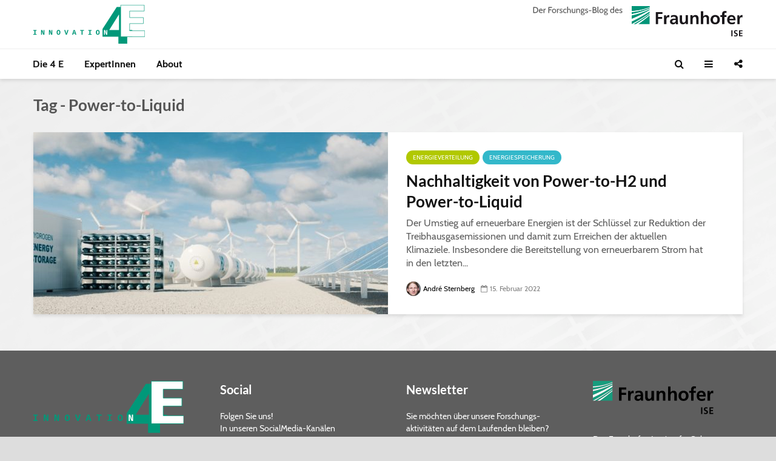

--- FILE ---
content_type: text/html; charset=UTF-8
request_url: https://blog.innovation4e.de/tag/power-to-liquid/
body_size: 16304
content:
<!DOCTYPE html>
<html lang="de-DE" class="no-js">
<head>
	<meta charset="UTF-8">
	<meta name="viewport" content="width=device-width,initial-scale=1.0">
	<meta name="seobility" content="02d2ede7686545ca418e404d18bfd22f">
		<meta name='robots' content='noindex, follow' />
	<style>img:is([sizes="auto" i], [sizes^="auto," i]) { contain-intrinsic-size: 3000px 1500px }</style>
	<link rel="alternate" hreflang="de" href="https://blog.innovation4e.de/tag/power-to-liquid/" />
<link rel="alternate" hreflang="x-default" href="https://blog.innovation4e.de/tag/power-to-liquid/" />

	<!-- This site is optimized with the Yoast SEO plugin v25.8 - https://yoast.com/wordpress/plugins/seo/ -->
	<title>Power-to-Liquid Archive | Innovation4E</title>
	<meta property="og:locale" content="de_DE" />
	<meta property="og:type" content="article" />
	<meta property="og:title" content="Power-to-Liquid Archive | Innovation4E" />
	<meta property="og:url" content="https://websites.fraunhofer.de/ise-blog-innovation4e/tag/power-to-liquid/" />
	<meta property="og:site_name" content="Innovation4E" />
	<meta property="og:image" content="https://blog.innovation4e.de/wp-content/uploads/2018/07/I4E_FB.png" />
	<meta property="og:image:width" content="1200" />
	<meta property="og:image:height" content="630" />
	<meta property="og:image:type" content="image/png" />
	<meta name="twitter:card" content="summary_large_image" />
	<script type="application/ld+json" class="yoast-schema-graph">{"@context":"https://schema.org","@graph":[{"@type":"CollectionPage","@id":"https://websites.fraunhofer.de/ise-blog-innovation4e/tag/power-to-liquid/","url":"https://websites.fraunhofer.de/ise-blog-innovation4e/tag/power-to-liquid/","name":"Power-to-Liquid Archive | Innovation4E","isPartOf":{"@id":"https://websites.fraunhofer.de/ise-blog-innovation4e/en/#website"},"primaryImageOfPage":{"@id":"https://websites.fraunhofer.de/ise-blog-innovation4e/tag/power-to-liquid/#primaryimage"},"image":{"@id":"https://websites.fraunhofer.de/ise-blog-innovation4e/tag/power-to-liquid/#primaryimage"},"thumbnailUrl":"https://blog.innovation4e.de/wp-content/uploads/2022/03/iStock-1313980662_Petmal_1920x500px.jpg","breadcrumb":{"@id":"https://websites.fraunhofer.de/ise-blog-innovation4e/tag/power-to-liquid/#breadcrumb"},"inLanguage":"de"},{"@type":"ImageObject","inLanguage":"de","@id":"https://websites.fraunhofer.de/ise-blog-innovation4e/tag/power-to-liquid/#primaryimage","url":"https://blog.innovation4e.de/wp-content/uploads/2022/03/iStock-1313980662_Petmal_1920x500px.jpg","contentUrl":"https://blog.innovation4e.de/wp-content/uploads/2022/03/iStock-1313980662_Petmal_1920x500px.jpg","width":1920,"height":500,"caption":"Modern hydrogen energy storage system accompaind by large solar power plant and wind turbine park in sunny summer afteroon light with blue sky and scattered clouds. 3d rendering."},{"@type":"BreadcrumbList","@id":"https://websites.fraunhofer.de/ise-blog-innovation4e/tag/power-to-liquid/#breadcrumb","itemListElement":[{"@type":"ListItem","position":1,"name":"Startseite","item":"https://blog.innovation4e.de/"},{"@type":"ListItem","position":2,"name":"Power-to-Liquid"}]},{"@type":"WebSite","@id":"https://websites.fraunhofer.de/ise-blog-innovation4e/en/#website","url":"https://websites.fraunhofer.de/ise-blog-innovation4e/en/","name":"Innovation4E","description":"Fraunhofer ISE Science Blog","publisher":{"@id":"https://websites.fraunhofer.de/ise-blog-innovation4e/en/#organization"},"potentialAction":[{"@type":"SearchAction","target":{"@type":"EntryPoint","urlTemplate":"https://websites.fraunhofer.de/ise-blog-innovation4e/en/?s={search_term_string}"},"query-input":{"@type":"PropertyValueSpecification","valueRequired":true,"valueName":"search_term_string"}}],"inLanguage":"de"},{"@type":"Organization","@id":"https://websites.fraunhofer.de/ise-blog-innovation4e/en/#organization","name":"Innovation4E","url":"https://websites.fraunhofer.de/ise-blog-innovation4e/en/","logo":{"@type":"ImageObject","inLanguage":"de","@id":"https://websites.fraunhofer.de/ise-blog-innovation4e/en/#/schema/logo/image/","url":"https://blog.innovation4e.de/wp-content/uploads/2018/07/Key_Visual_Logo_Retina.png","contentUrl":"https://blog.innovation4e.de/wp-content/uploads/2018/07/Key_Visual_Logo_Retina.png","width":810,"height":282,"caption":"Innovation4E"},"image":{"@id":"https://websites.fraunhofer.de/ise-blog-innovation4e/en/#/schema/logo/image/"},"sameAs":["https://www.linkedin.com/company/fraunhofer-institut-f-r-solare-energiesysteme-ise/","https://bsky.app/profile/fraunhoferise.bsky.social"]}]}</script>
	<!-- / Yoast SEO plugin. -->


<link rel='dns-prefetch' href='//blog.innovation4e.de' />
<link rel="alternate" type="application/rss+xml" title="Innovation4E &raquo; Feed" href="https://blog.innovation4e.de/feed/" />
<link rel="alternate" type="application/rss+xml" title="Innovation4E &raquo; Kommentar-Feed" href="https://blog.innovation4e.de/comments/feed/" />
<link rel="alternate" type="application/rss+xml" title="Innovation4E &raquo; Power-to-Liquid Schlagwort-Feed" href="https://blog.innovation4e.de/tag/power-to-liquid/feed/" />
<script type="text/javascript">
/* <![CDATA[ */
window._wpemojiSettings = {"baseUrl":"https:\/\/s.w.org\/images\/core\/emoji\/16.0.1\/72x72\/","ext":".png","svgUrl":"https:\/\/s.w.org\/images\/core\/emoji\/16.0.1\/svg\/","svgExt":".svg","source":{"concatemoji":"https:\/\/blog.innovation4e.de\/wp-includes\/js\/wp-emoji-release.min.js?ver=6.8.3"}};
/*! This file is auto-generated */
!function(s,n){var o,i,e;function c(e){try{var t={supportTests:e,timestamp:(new Date).valueOf()};sessionStorage.setItem(o,JSON.stringify(t))}catch(e){}}function p(e,t,n){e.clearRect(0,0,e.canvas.width,e.canvas.height),e.fillText(t,0,0);var t=new Uint32Array(e.getImageData(0,0,e.canvas.width,e.canvas.height).data),a=(e.clearRect(0,0,e.canvas.width,e.canvas.height),e.fillText(n,0,0),new Uint32Array(e.getImageData(0,0,e.canvas.width,e.canvas.height).data));return t.every(function(e,t){return e===a[t]})}function u(e,t){e.clearRect(0,0,e.canvas.width,e.canvas.height),e.fillText(t,0,0);for(var n=e.getImageData(16,16,1,1),a=0;a<n.data.length;a++)if(0!==n.data[a])return!1;return!0}function f(e,t,n,a){switch(t){case"flag":return n(e,"\ud83c\udff3\ufe0f\u200d\u26a7\ufe0f","\ud83c\udff3\ufe0f\u200b\u26a7\ufe0f")?!1:!n(e,"\ud83c\udde8\ud83c\uddf6","\ud83c\udde8\u200b\ud83c\uddf6")&&!n(e,"\ud83c\udff4\udb40\udc67\udb40\udc62\udb40\udc65\udb40\udc6e\udb40\udc67\udb40\udc7f","\ud83c\udff4\u200b\udb40\udc67\u200b\udb40\udc62\u200b\udb40\udc65\u200b\udb40\udc6e\u200b\udb40\udc67\u200b\udb40\udc7f");case"emoji":return!a(e,"\ud83e\udedf")}return!1}function g(e,t,n,a){var r="undefined"!=typeof WorkerGlobalScope&&self instanceof WorkerGlobalScope?new OffscreenCanvas(300,150):s.createElement("canvas"),o=r.getContext("2d",{willReadFrequently:!0}),i=(o.textBaseline="top",o.font="600 32px Arial",{});return e.forEach(function(e){i[e]=t(o,e,n,a)}),i}function t(e){var t=s.createElement("script");t.src=e,t.defer=!0,s.head.appendChild(t)}"undefined"!=typeof Promise&&(o="wpEmojiSettingsSupports",i=["flag","emoji"],n.supports={everything:!0,everythingExceptFlag:!0},e=new Promise(function(e){s.addEventListener("DOMContentLoaded",e,{once:!0})}),new Promise(function(t){var n=function(){try{var e=JSON.parse(sessionStorage.getItem(o));if("object"==typeof e&&"number"==typeof e.timestamp&&(new Date).valueOf()<e.timestamp+604800&&"object"==typeof e.supportTests)return e.supportTests}catch(e){}return null}();if(!n){if("undefined"!=typeof Worker&&"undefined"!=typeof OffscreenCanvas&&"undefined"!=typeof URL&&URL.createObjectURL&&"undefined"!=typeof Blob)try{var e="postMessage("+g.toString()+"("+[JSON.stringify(i),f.toString(),p.toString(),u.toString()].join(",")+"));",a=new Blob([e],{type:"text/javascript"}),r=new Worker(URL.createObjectURL(a),{name:"wpTestEmojiSupports"});return void(r.onmessage=function(e){c(n=e.data),r.terminate(),t(n)})}catch(e){}c(n=g(i,f,p,u))}t(n)}).then(function(e){for(var t in e)n.supports[t]=e[t],n.supports.everything=n.supports.everything&&n.supports[t],"flag"!==t&&(n.supports.everythingExceptFlag=n.supports.everythingExceptFlag&&n.supports[t]);n.supports.everythingExceptFlag=n.supports.everythingExceptFlag&&!n.supports.flag,n.DOMReady=!1,n.readyCallback=function(){n.DOMReady=!0}}).then(function(){return e}).then(function(){var e;n.supports.everything||(n.readyCallback(),(e=n.source||{}).concatemoji?t(e.concatemoji):e.wpemoji&&e.twemoji&&(t(e.twemoji),t(e.wpemoji)))}))}((window,document),window._wpemojiSettings);
/* ]]> */
</script>
<style id='wp-emoji-styles-inline-css' type='text/css'>

	img.wp-smiley, img.emoji {
		display: inline !important;
		border: none !important;
		box-shadow: none !important;
		height: 1em !important;
		width: 1em !important;
		margin: 0 0.07em !important;
		vertical-align: -0.1em !important;
		background: none !important;
		padding: 0 !important;
	}
</style>
<link rel='stylesheet' id='wp-block-library-css' href='https://blog.innovation4e.de/wp-includes/css/dist/block-library/style.min.css?ver=6.8.3' type='text/css' media='all' />
<style id='classic-theme-styles-inline-css' type='text/css'>
/*! This file is auto-generated */
.wp-block-button__link{color:#fff;background-color:#32373c;border-radius:9999px;box-shadow:none;text-decoration:none;padding:calc(.667em + 2px) calc(1.333em + 2px);font-size:1.125em}.wp-block-file__button{background:#32373c;color:#fff;text-decoration:none}
</style>
<style id='co-authors-plus-coauthors-style-inline-css' type='text/css'>
.wp-block-co-authors-plus-coauthors.is-layout-flow [class*=wp-block-co-authors-plus]{display:inline}

</style>
<style id='co-authors-plus-avatar-style-inline-css' type='text/css'>
.wp-block-co-authors-plus-avatar :where(img){height:auto;max-width:100%;vertical-align:bottom}.wp-block-co-authors-plus-coauthors.is-layout-flow .wp-block-co-authors-plus-avatar :where(img){vertical-align:middle}.wp-block-co-authors-plus-avatar:is(.alignleft,.alignright){display:table}.wp-block-co-authors-plus-avatar.aligncenter{display:table;margin-inline:auto}

</style>
<style id='co-authors-plus-image-style-inline-css' type='text/css'>
.wp-block-co-authors-plus-image{margin-bottom:0}.wp-block-co-authors-plus-image :where(img){height:auto;max-width:100%;vertical-align:bottom}.wp-block-co-authors-plus-coauthors.is-layout-flow .wp-block-co-authors-plus-image :where(img){vertical-align:middle}.wp-block-co-authors-plus-image:is(.alignfull,.alignwide) :where(img){width:100%}.wp-block-co-authors-plus-image:is(.alignleft,.alignright){display:table}.wp-block-co-authors-plus-image.aligncenter{display:table;margin-inline:auto}

</style>
<style id='global-styles-inline-css' type='text/css'>
:root{--wp--preset--aspect-ratio--square: 1;--wp--preset--aspect-ratio--4-3: 4/3;--wp--preset--aspect-ratio--3-4: 3/4;--wp--preset--aspect-ratio--3-2: 3/2;--wp--preset--aspect-ratio--2-3: 2/3;--wp--preset--aspect-ratio--16-9: 16/9;--wp--preset--aspect-ratio--9-16: 9/16;--wp--preset--color--black: #000000;--wp--preset--color--cyan-bluish-gray: #abb8c3;--wp--preset--color--white: #ffffff;--wp--preset--color--pale-pink: #f78da7;--wp--preset--color--vivid-red: #cf2e2e;--wp--preset--color--luminous-vivid-orange: #ff6900;--wp--preset--color--luminous-vivid-amber: #fcb900;--wp--preset--color--light-green-cyan: #7bdcb5;--wp--preset--color--vivid-green-cyan: #00d084;--wp--preset--color--pale-cyan-blue: #8ed1fc;--wp--preset--color--vivid-cyan-blue: #0693e3;--wp--preset--color--vivid-purple: #9b51e0;--wp--preset--color--gridlove-acc: #1f82c0;--wp--preset--color--gridlove-meta: #818181;--wp--preset--color--gridlove-txt: #5e5e5e;--wp--preset--color--gridlove-bg: #ffffff;--wp--preset--color--gridlove-highlight-acc: #c6c6c6;--wp--preset--color--gridlove-highlight-txt: #ffffff;--wp--preset--color--gridlove-highlight-bg: #1f82c0;--wp--preset--color--gridlove-cat-43: #005a94;--wp--preset--color--gridlove-cat-47: #33b8ca;--wp--preset--color--gridlove-cat-45: #b1c800;--wp--preset--color--gridlove-cat-41: #6dbfa9;--wp--preset--color--gridlove-cat-56: #005a94;--wp--preset--color--gridlove-cat-57: #33b8ca;--wp--preset--color--gridlove-cat-58: #b1c800;--wp--preset--color--gridlove-cat-55: #6dbfa9;--wp--preset--color--gridlove-cat-1: #b2b2b2;--wp--preset--color--gridlove-cat-71: #b2b2b2;--wp--preset--gradient--vivid-cyan-blue-to-vivid-purple: linear-gradient(135deg,rgba(6,147,227,1) 0%,rgb(155,81,224) 100%);--wp--preset--gradient--light-green-cyan-to-vivid-green-cyan: linear-gradient(135deg,rgb(122,220,180) 0%,rgb(0,208,130) 100%);--wp--preset--gradient--luminous-vivid-amber-to-luminous-vivid-orange: linear-gradient(135deg,rgba(252,185,0,1) 0%,rgba(255,105,0,1) 100%);--wp--preset--gradient--luminous-vivid-orange-to-vivid-red: linear-gradient(135deg,rgba(255,105,0,1) 0%,rgb(207,46,46) 100%);--wp--preset--gradient--very-light-gray-to-cyan-bluish-gray: linear-gradient(135deg,rgb(238,238,238) 0%,rgb(169,184,195) 100%);--wp--preset--gradient--cool-to-warm-spectrum: linear-gradient(135deg,rgb(74,234,220) 0%,rgb(151,120,209) 20%,rgb(207,42,186) 40%,rgb(238,44,130) 60%,rgb(251,105,98) 80%,rgb(254,248,76) 100%);--wp--preset--gradient--blush-light-purple: linear-gradient(135deg,rgb(255,206,236) 0%,rgb(152,150,240) 100%);--wp--preset--gradient--blush-bordeaux: linear-gradient(135deg,rgb(254,205,165) 0%,rgb(254,45,45) 50%,rgb(107,0,62) 100%);--wp--preset--gradient--luminous-dusk: linear-gradient(135deg,rgb(255,203,112) 0%,rgb(199,81,192) 50%,rgb(65,88,208) 100%);--wp--preset--gradient--pale-ocean: linear-gradient(135deg,rgb(255,245,203) 0%,rgb(182,227,212) 50%,rgb(51,167,181) 100%);--wp--preset--gradient--electric-grass: linear-gradient(135deg,rgb(202,248,128) 0%,rgb(113,206,126) 100%);--wp--preset--gradient--midnight: linear-gradient(135deg,rgb(2,3,129) 0%,rgb(40,116,252) 100%);--wp--preset--font-size--small: 12.8px;--wp--preset--font-size--medium: 20px;--wp--preset--font-size--large: 20.8px;--wp--preset--font-size--x-large: 42px;--wp--preset--font-size--normal: 16px;--wp--preset--font-size--huge: 27.2px;--wp--preset--spacing--20: 0.44rem;--wp--preset--spacing--30: 0.67rem;--wp--preset--spacing--40: 1rem;--wp--preset--spacing--50: 1.5rem;--wp--preset--spacing--60: 2.25rem;--wp--preset--spacing--70: 3.38rem;--wp--preset--spacing--80: 5.06rem;--wp--preset--shadow--natural: 6px 6px 9px rgba(0, 0, 0, 0.2);--wp--preset--shadow--deep: 12px 12px 50px rgba(0, 0, 0, 0.4);--wp--preset--shadow--sharp: 6px 6px 0px rgba(0, 0, 0, 0.2);--wp--preset--shadow--outlined: 6px 6px 0px -3px rgba(255, 255, 255, 1), 6px 6px rgba(0, 0, 0, 1);--wp--preset--shadow--crisp: 6px 6px 0px rgba(0, 0, 0, 1);}:where(.is-layout-flex){gap: 0.5em;}:where(.is-layout-grid){gap: 0.5em;}body .is-layout-flex{display: flex;}.is-layout-flex{flex-wrap: wrap;align-items: center;}.is-layout-flex > :is(*, div){margin: 0;}body .is-layout-grid{display: grid;}.is-layout-grid > :is(*, div){margin: 0;}:where(.wp-block-columns.is-layout-flex){gap: 2em;}:where(.wp-block-columns.is-layout-grid){gap: 2em;}:where(.wp-block-post-template.is-layout-flex){gap: 1.25em;}:where(.wp-block-post-template.is-layout-grid){gap: 1.25em;}.has-black-color{color: var(--wp--preset--color--black) !important;}.has-cyan-bluish-gray-color{color: var(--wp--preset--color--cyan-bluish-gray) !important;}.has-white-color{color: var(--wp--preset--color--white) !important;}.has-pale-pink-color{color: var(--wp--preset--color--pale-pink) !important;}.has-vivid-red-color{color: var(--wp--preset--color--vivid-red) !important;}.has-luminous-vivid-orange-color{color: var(--wp--preset--color--luminous-vivid-orange) !important;}.has-luminous-vivid-amber-color{color: var(--wp--preset--color--luminous-vivid-amber) !important;}.has-light-green-cyan-color{color: var(--wp--preset--color--light-green-cyan) !important;}.has-vivid-green-cyan-color{color: var(--wp--preset--color--vivid-green-cyan) !important;}.has-pale-cyan-blue-color{color: var(--wp--preset--color--pale-cyan-blue) !important;}.has-vivid-cyan-blue-color{color: var(--wp--preset--color--vivid-cyan-blue) !important;}.has-vivid-purple-color{color: var(--wp--preset--color--vivid-purple) !important;}.has-black-background-color{background-color: var(--wp--preset--color--black) !important;}.has-cyan-bluish-gray-background-color{background-color: var(--wp--preset--color--cyan-bluish-gray) !important;}.has-white-background-color{background-color: var(--wp--preset--color--white) !important;}.has-pale-pink-background-color{background-color: var(--wp--preset--color--pale-pink) !important;}.has-vivid-red-background-color{background-color: var(--wp--preset--color--vivid-red) !important;}.has-luminous-vivid-orange-background-color{background-color: var(--wp--preset--color--luminous-vivid-orange) !important;}.has-luminous-vivid-amber-background-color{background-color: var(--wp--preset--color--luminous-vivid-amber) !important;}.has-light-green-cyan-background-color{background-color: var(--wp--preset--color--light-green-cyan) !important;}.has-vivid-green-cyan-background-color{background-color: var(--wp--preset--color--vivid-green-cyan) !important;}.has-pale-cyan-blue-background-color{background-color: var(--wp--preset--color--pale-cyan-blue) !important;}.has-vivid-cyan-blue-background-color{background-color: var(--wp--preset--color--vivid-cyan-blue) !important;}.has-vivid-purple-background-color{background-color: var(--wp--preset--color--vivid-purple) !important;}.has-black-border-color{border-color: var(--wp--preset--color--black) !important;}.has-cyan-bluish-gray-border-color{border-color: var(--wp--preset--color--cyan-bluish-gray) !important;}.has-white-border-color{border-color: var(--wp--preset--color--white) !important;}.has-pale-pink-border-color{border-color: var(--wp--preset--color--pale-pink) !important;}.has-vivid-red-border-color{border-color: var(--wp--preset--color--vivid-red) !important;}.has-luminous-vivid-orange-border-color{border-color: var(--wp--preset--color--luminous-vivid-orange) !important;}.has-luminous-vivid-amber-border-color{border-color: var(--wp--preset--color--luminous-vivid-amber) !important;}.has-light-green-cyan-border-color{border-color: var(--wp--preset--color--light-green-cyan) !important;}.has-vivid-green-cyan-border-color{border-color: var(--wp--preset--color--vivid-green-cyan) !important;}.has-pale-cyan-blue-border-color{border-color: var(--wp--preset--color--pale-cyan-blue) !important;}.has-vivid-cyan-blue-border-color{border-color: var(--wp--preset--color--vivid-cyan-blue) !important;}.has-vivid-purple-border-color{border-color: var(--wp--preset--color--vivid-purple) !important;}.has-vivid-cyan-blue-to-vivid-purple-gradient-background{background: var(--wp--preset--gradient--vivid-cyan-blue-to-vivid-purple) !important;}.has-light-green-cyan-to-vivid-green-cyan-gradient-background{background: var(--wp--preset--gradient--light-green-cyan-to-vivid-green-cyan) !important;}.has-luminous-vivid-amber-to-luminous-vivid-orange-gradient-background{background: var(--wp--preset--gradient--luminous-vivid-amber-to-luminous-vivid-orange) !important;}.has-luminous-vivid-orange-to-vivid-red-gradient-background{background: var(--wp--preset--gradient--luminous-vivid-orange-to-vivid-red) !important;}.has-very-light-gray-to-cyan-bluish-gray-gradient-background{background: var(--wp--preset--gradient--very-light-gray-to-cyan-bluish-gray) !important;}.has-cool-to-warm-spectrum-gradient-background{background: var(--wp--preset--gradient--cool-to-warm-spectrum) !important;}.has-blush-light-purple-gradient-background{background: var(--wp--preset--gradient--blush-light-purple) !important;}.has-blush-bordeaux-gradient-background{background: var(--wp--preset--gradient--blush-bordeaux) !important;}.has-luminous-dusk-gradient-background{background: var(--wp--preset--gradient--luminous-dusk) !important;}.has-pale-ocean-gradient-background{background: var(--wp--preset--gradient--pale-ocean) !important;}.has-electric-grass-gradient-background{background: var(--wp--preset--gradient--electric-grass) !important;}.has-midnight-gradient-background{background: var(--wp--preset--gradient--midnight) !important;}.has-small-font-size{font-size: var(--wp--preset--font-size--small) !important;}.has-medium-font-size{font-size: var(--wp--preset--font-size--medium) !important;}.has-large-font-size{font-size: var(--wp--preset--font-size--large) !important;}.has-x-large-font-size{font-size: var(--wp--preset--font-size--x-large) !important;}
:where(.wp-block-post-template.is-layout-flex){gap: 1.25em;}:where(.wp-block-post-template.is-layout-grid){gap: 1.25em;}
:where(.wp-block-columns.is-layout-flex){gap: 2em;}:where(.wp-block-columns.is-layout-grid){gap: 2em;}
:root :where(.wp-block-pullquote){font-size: 1.5em;line-height: 1.6;}
</style>
<link rel='stylesheet' id='contact-form-7-css' href='https://blog.innovation4e.de/wp-content/plugins/contact-form-7/includes/css/styles.css?ver=6.1.1' type='text/css' media='all' />
<link rel='stylesheet' id='mks_shortcodes_simple_line_icons-css' href='https://blog.innovation4e.de/wp-content/plugins/meks-flexible-shortcodes/css/simple-line/simple-line-icons.css?ver=1.3.8' type='text/css' media='screen' />
<link rel='stylesheet' id='mks_shortcodes_css-css' href='https://blog.innovation4e.de/wp-content/plugins/meks-flexible-shortcodes/css/style.css?ver=1.3.8' type='text/css' media='screen' />
<link rel='stylesheet' id='ppress-frontend-css' href='https://blog.innovation4e.de/wp-content/plugins/wp-user-avatar/assets/css/frontend.min.css?ver=4.16.5' type='text/css' media='all' />
<link rel='stylesheet' id='ppress-flatpickr-css' href='https://blog.innovation4e.de/wp-content/plugins/wp-user-avatar/assets/flatpickr/flatpickr.min.css?ver=4.16.5' type='text/css' media='all' />
<link rel='stylesheet' id='ppress-select2-css' href='https://blog.innovation4e.de/wp-content/plugins/wp-user-avatar/assets/select2/select2.min.css?ver=6.8.3' type='text/css' media='all' />
<link rel='stylesheet' id='wpml-menu-item-0-css' href='https://blog.innovation4e.de/wp-content/plugins/sitepress-multilingual-cms/templates/language-switchers/menu-item/style.min.css?ver=1' type='text/css' media='all' />
<link rel='stylesheet' id='gridlove-main-css' href='https://blog.innovation4e.de/wp-content/themes/gridlove/assets/css/min.css?ver=2.1.2' type='text/css' media='all' />
<style id='gridlove-main-inline-css' type='text/css'>
body{font-size: 16px;}h1, .h1 {font-size: 34px;}h2, .h2,.col-lg-12 .gridlove-post-b .h3 {font-size: 26px;}h3, .h3 {font-size: 22px;}h4, .h4 {font-size: 20px;}h5, .h5 {font-size: 18px;}h6, .h6 {font-size: 16px;}.widget, .gridlove-header-responsive .sub-menu, .gridlove-site-header .sub-menu{font-size: 14px;}.gridlove-main-navigation {font-size: 16px;}.gridlove-post {font-size: 16px;}body{background-color: #dddddd;background-repeat:repeat-y;background-image:url('https://blog.innovation4e.de/wp-content/uploads/2018/07/Background-Image_02-8.jpg');color: #5e5e5e;font-family: Arial, Helvetica, sans-serif;font-weight: 400;}h1, h2, h3, h4, h5, h6,.h1, .h2, .h3, .h4, .h5, .h6,blockquote,thead td,.comment-author b,q:before,#bbpress-forums .bbp-forum-title, #bbpress-forums .bbp-topic-permalink{color: #111111;font-family: 'Trebuchet MS', Helvetica, sans-serif;font-weight: 700;}.gridlove-main-nav a,.gridlove-posts-widget a{font-family: Arial, Helvetica, sans-serif;font-weight: 700;}.gridlove-header-top{background-color: #222222;color: #dddddd;}.gridlove-header-top a{color: #dddddd;}.gridlove-header-top a:hover{color: #ffffff;}.gridlove-header-wrapper,.gridlove-header-middle .sub-menu,.gridlove-header-responsive,.gridlove-header-responsive .sub-menu{background-color:#ffffff; }.gridlove-header-middle,.gridlove-header-middle a,.gridlove-header-responsive,.gridlove-header-responsive a{color: #111111;}.gridlove-header-middle a:hover,.gridlove-header-middle .gridlove-sidebar-action:hover,.gridlove-header-middle .gridlove-actions-button > span:hover,.gridlove-header-middle .current_page_item > a,.gridlove-header-middle .current_page_ancestor > a,.gridlove-header-middle .current-menu-item > a,.gridlove-header-middle .current-menu-ancestor > a,.gridlove-header-middle .gridlove-category-menu article:hover a,.gridlove-header-responsive a:hover{color: #1f82c0;}.gridlove-header-middle .active>span,.gridlove-header-middle .gridlove-main-nav>li.menu-item-has-children:hover>a,.gridlove-header-middle .gridlove-social-icons:hover>span,.gridlove-header-responsive .active>span{background-color: rgba(17,17,17,0.05)}.gridlove-header-middle .gridlove-button-search{background-color: #1f82c0;}.gridlove-header-middle .gridlove-search-form input{border-color: rgba(17,17,17,0.1)}.gridlove-header-middle .sub-menu,.gridlove-header-responsive .sub-menu{border-top: 1px solid rgba(17,17,17,0.05)}.gridlove-header-middle{height: 80px;}.gridlove-logo{max-height: 80px;}.gridlove-branding-bg{background:#f0233b;}.gridlove-header-responsive .gridlove-actions-button:hover >span{color:#1f82c0;}.gridlove-sidebar-action .gridlove-bars:before,.gridlove-sidebar-action .gridlove-bars:after{background:#111111;}.gridlove-sidebar-action:hover .gridlove-bars:before,.gridlove-sidebar-action:hover .gridlove-bars:after{background:#1f82c0;}.gridlove-sidebar-action .gridlove-bars{border-color: #111111;}.gridlove-sidebar-action:hover .gridlove-bars{border-color:#1f82c0;}.gridlove-header-bottom .sub-menu{ background-color:#ffffff;}.gridlove-header-bottom .sub-menu a{color:#111111;}.gridlove-header-bottom .sub-menu a:hover,.gridlove-header-bottom .gridlove-category-menu article:hover a{color:#1f82c0;}.gridlove-header-bottom{background-color:#ffffff;}.gridlove-header-bottom,.gridlove-header-bottom a{color: #111111;}.gridlove-header-bottom a:hover,.gridlove-header-bottom .gridlove-sidebar-action:hover,.gridlove-header-bottom .gridlove-actions-button > span:hover,.gridlove-header-bottom .current_page_item > a,.gridlove-header-bottom .current_page_ancestor > a,.gridlove-header-bottom .current-menu-item > a,.gridlove-header-bottom .current-menu-ancestor > a {color: #1f82c0;}.gridlove-header-bottom .active>span,.gridlove-header-bottom .gridlove-main-nav>li.menu-item-has-children:hover>a,.gridlove-header-bottom .gridlove-social-icons:hover>span{background-color: rgba(17,17,17,0.05)}.gridlove-header-bottom .gridlove-search-form input{border-color: rgba(17,17,17,0.1)}.gridlove-header-bottom,.gridlove-header-bottom .sub-menu{border-top: 1px solid rgba(17,17,17,0.07)}.gridlove-header-bottom .gridlove-button-search{background-color: #1f82c0;}.gridlove-header-sticky,.gridlove-header-sticky .sub-menu{background-color:#ffffff; }.gridlove-header-sticky,.gridlove-header-sticky a{color: #111111;}.gridlove-header-sticky a:hover,.gridlove-header-sticky .gridlove-sidebar-action:hover,.gridlove-header-sticky .gridlove-actions-button > span:hover,.gridlove-header-sticky .current_page_item > a,.gridlove-header-sticky .current_page_ancestor > a,.gridlove-header-sticky .current-menu-item > a,.gridlove-header-sticky .current-menu-ancestor > a,.gridlove-header-sticky .gridlove-category-menu article:hover a{color: #1f82c0;}.gridlove-header-sticky .active>span,.gridlove-header-sticky .gridlove-main-nav>li.menu-item-has-children:hover>a,.gridlove-header-sticky .gridlove-social-icons:hover>span{background-color: rgba(17,17,17,0.05)}.gridlove-header-sticky .gridlove-search-form input{border-color: rgba(17,17,17,0.1)}.gridlove-header-sticky .sub-menu{border-top: 1px solid rgba(17,17,17,0.05)}.gridlove-header-sticky .gridlove-button-search{background-color: #1f82c0;}.gridlove-cover-area,.gridlove-cover{height:600px; }.gridlove-cover-area .gridlove-cover-bg img{width:2032px; }.gridlove-box,#disqus_thread{background: #ffffff;}a{color: #5e5e5e;}.entry-title a{ color: #111111;}a:hover,.comment-reply-link,#cancel-comment-reply-link,.gridlove-box .entry-title a:hover,.gridlove-posts-widget article:hover a{color: #1f82c0;}.entry-content p a,.widget_text a,.entry-content ul a,.entry-content ol a,.gridlove-text-module-content p a{color: #1f82c0; border-color: rgba(31,130,192,0.8);}.entry-content p a:hover,.widget_text a:hover,.entry-content ul a:hover,.entry-content ol a:hover,.gridlove-text-module-content p a:hover{border-bottom: 1px solid transparent;}.comment-reply-link:hover,.gallery .gallery-item a:after, .wp-block-gallery .blocks-gallery-item a:after,.wp-block-gallery figure a:after,.entry-content a.gridlove-popup-img {color: #5e5e5e; }.gridlove-post-b .box-col-b:only-child .entry-title a,.gridlove-post-d .entry-overlay:only-child .entry-title a{color: #111111;}.gridlove-post-b .box-col-b:only-child .entry-title a:hover,.gridlove-post-d .entry-overlay:only-child .entry-title a:hover,.gridlove-content .entry-header .gridlove-breadcrumbs a,.gridlove-content .entry-header .gridlove-breadcrumbs a:hover,.module-header .gridlove-breadcrumbs a,.module-header .gridlove-breadcrumbs a:hover { color: #1f82c0; }.gridlove-post-b .box-col-b:only-child .meta-item,.gridlove-post-b .box-col-b:only-child .entry-meta a,.gridlove-post-b .box-col-b:only-child .entry-meta span,.gridlove-post-d .entry-overlay:only-child .meta-item,.gridlove-post-d .entry-overlay:only-child .entry-meta a,.gridlove-post-d .entry-overlay:only-child .entry-meta span {color: #818181;}.entry-meta .meta-item, .entry-meta a, .entry-meta span,.comment-metadata a{color: #818181;}blockquote{color: rgba(17,17,17,0.8);}blockquote:before{color: rgba(17,17,17,0.15);}.entry-meta a:hover{color: #111111;}.widget_tag_cloud a,.entry-tags a,.entry-content .wp-block-tag-cloud a{ background: rgba(94,94,94,0.1); color: #5e5e5e; }.submit,.gridlove-button,.mks_autor_link_wrap a,.mks_read_more a,input[type="submit"],button[type="submit"],.gridlove-cat, .gridlove-pill,.gridlove-button-search,body div.wpforms-container-full .wpforms-form input[type=submit], body div.wpforms-container-full .wpforms-form button[type=submit], body div.wpforms-container-full .wpforms-form .wpforms-page-button,.add_to_cart_button{color:#FFF;background-color: #1f82c0;}body div.wpforms-container-full .wpforms-form input[type=submit]:hover, body div.wpforms-container-full .wpforms-form input[type=submit]:focus, body div.wpforms-container-full .wpforms-form input[type=submit]:active, body div.wpforms-container-full .wpforms-form button[type=submit]:hover, body div.wpforms-container-full .wpforms-form button[type=submit]:focus, body div.wpforms-container-full .wpforms-form button[type=submit]:active, body div.wpforms-container-full .wpforms-form .wpforms-page-button:hover, body div.wpforms-container-full .wpforms-form .wpforms-page-button:active, body div.wpforms-container-full .wpforms-form .wpforms-page-button:focus {color:#FFF;background-color: #1f82c0;}.wp-block-button__link{background-color: #1f82c0; }.gridlove-button:hover,.add_to_cart_button:hover{color:#FFF;}.gridlove-share a:hover{background:rgba(17, 17, 17, .8);color:#FFF;}.gridlove-pill:hover,.gridlove-author-links a:hover,.entry-category a:hover{background: #111;color: #FFF;}.gridlove-cover-content .entry-category a:hover,.entry-overlay .entry-category a:hover,.gridlove-highlight .entry-category a:hover,.gridlove-box.gridlove-post-d .entry-overlay .entry-category a:hover,.gridlove-post-a .entry-category a:hover,.gridlove-highlight .gridlove-format-icon{background: #FFF;color: #111;}.gridlove-author, .gridlove-prev-next-nav,.comment .comment-respond{border-color: rgba(94,94,94,0.1);}.gridlove-load-more a,.gridlove-pagination .gridlove-next a,.gridlove-pagination .gridlove-prev a,.gridlove-pagination .next,.gridlove-pagination .prev,.gridlove-infinite-scroll a,.double-bounce1, .double-bounce2,.gridlove-link-pages > span,.module-actions ul.page-numbers span.page-numbers{color:#FFF;background-color: #1f82c0;}.gridlove-pagination .current{background-color:rgba(94,94,94,0.1);}.gridlove-highlight{background: #1f82c0;}.gridlove-highlight,.gridlove-highlight h4,.gridlove-highlight a{color: #ffffff;}.gridlove-highlight .entry-meta .meta-item, .gridlove-highlight .entry-meta a, .gridlove-highlight .entry-meta span,.gridlove-highlight p{color: rgba(255,255,255,0.8);}.gridlove-highlight .gridlove-author-links .fa-link,.gridlove-highlight .gridlove_category_widget .gridlove-full-color li a:after{background: #c6c6c6;}.gridlove-highlight .entry-meta a:hover{color: #ffffff;}.gridlove-highlight.gridlove-post-d .entry-image a:after{background-color: rgba(31,130,192,0.7);}.gridlove-highlight.gridlove-post-d:hover .entry-image a:after{background-color: rgba(31,130,192,0.9);}.gridlove-highlight.gridlove-post-a .entry-image:hover>a:after, .gridlove-highlight.gridlove-post-b .entry-image:hover a:after{background-color: rgba(31,130,192,0.2);}.gridlove-highlight .gridlove-slider-controls > div{background-color: rgba(255,255,255,0.1);color: #ffffff; }.gridlove-highlight .gridlove-slider-controls > div:hover{background-color: rgba(255,255,255,0.3);color: #ffffff; }.gridlove-highlight.gridlove-box .entry-title a:hover{color: #c6c6c6;}.gridlove-highlight.widget_meta a, .gridlove-highlight.widget_recent_entries li, .gridlove-highlight.widget_recent_comments li, .gridlove-highlight.widget_nav_menu a, .gridlove-highlight.widget_archive li, .gridlove-highlight.widget_pages a{border-color: rgba(255,255,255,0.1);}.gridlove-cover-content .entry-meta .meta-item, .gridlove-cover-content .entry-meta a, .gridlove-cover-content .entry-meta span,.gridlove-cover-area .gridlove-breadcrumbs,.gridlove-cover-area .gridlove-breadcrumbs a,.gridlove-cover-area .gridlove-breadcrumbs .breadcrumb_last,body .gridlove-content .entry-overlay .gridlove-breadcrumbs {color: rgba(255, 255, 255, .8);}.gridlove-cover-content .entry-meta a:hover,.gridlove-cover-area .gridlove-breadcrumbs a:hover {color: rgba(255, 255, 255, 1);}.module-title h2,.module-title .h2{ color: #555555; }.gridlove-action-link,.gridlove-slider-controls > div,.module-actions ul.page-numbers .next.page-numbers,.module-actions ul.page-numbers .prev.page-numbers{background: rgba(85,85,85,0.1); color: #555555; }.gridlove-slider-controls > div:hover,.gridlove-action-link:hover,.module-actions ul.page-numbers .next.page-numbers:hover,.module-actions ul.page-numbers .prev.page-numbers:hover{color: #555555;background: rgba(85,85,85,0.3); }.gridlove-pn-ico,.gridlove-author-links .fa-link{background: rgba(94,94,94,0.1); color: #5e5e5e;}.gridlove-prev-next-nav a:hover .gridlove-pn-ico{background: rgba(31,130,192,1); color: #ffffff;}.widget_meta a,.widget_recent_entries li,.widget_recent_comments li,.widget_nav_menu a,.widget_archive li,.widget_pages a,.widget_categories li,.gridlove_category_widget .gridlove-count-color li,.widget_categories .children li,.widget_archiv .children li{border-color: rgba(94,94,94,0.1);}.widget_recent_entries a:hover,.menu-item-has-children.active > span,.menu-item-has-children.active > a,.gridlove-nav-widget-acordion:hover,.widget_recent_comments .recentcomments a.url:hover{color: #1f82c0;}.widget_recent_comments .url,.post-date,.widget_recent_comments .recentcomments,.gridlove-nav-widget-acordion,.widget_archive li,.rss-date,.widget_categories li,.widget_archive li{color:#818181;}.widget_pages .children,.widget_nav_menu .sub-menu{background:#1f82c0;color:#FFF;}.widget_pages .children a,.widget_nav_menu .sub-menu a,.widget_nav_menu .sub-menu span,.widget_pages .children span{color:#FFF;}.widget_tag_cloud a:hover,.entry-tags a:hover,.entry-content .wp-block-tag-cloud a:hover{background: #1f82c0;color:#FFF;}.gridlove-footer{background: #5e5e5e;color: #ffffff;}.gridlove-footer .widget-title{color: #ffffff;}.gridlove-footer a{color: rgba(255,255,255,0.8);}.gridlove-footer a:hover{color: #ffffff;}.gridlove-footer .widget_recent_comments .url, .gridlove-footer .post-date, .gridlove-footer .widget_recent_comments .recentcomments, .gridlove-footer .gridlove-nav-widget-acordion, .gridlove-footer .widget_archive li, .gridlove-footer .rss-date{color: rgba(255,255,255,0.8); }.gridlove-footer .widget_meta a, .gridlove-footer .widget_recent_entries li, .gridlove-footer .widget_recent_comments li, .gridlove-footer .widget_nav_menu a, .gridlove-footer .widget_archive li, .gridlove-footer .widget_pages a,.gridlove-footer table,.gridlove-footer td,.gridlove-footer th,.gridlove-footer .widget_calendar table,.gridlove-footer .widget.widget_categories select,.gridlove-footer .widget_calendar table tfoot tr td{border-color: rgba(255,255,255,0.2);}table,thead,td,th,.widget_calendar table{ border-color: rgba(94,94,94,0.1);}input[type="text"], input[type="email"],input[type="search"], input[type="url"], input[type="tel"], input[type="number"], input[type="date"], input[type="password"], select, textarea{border-color: rgba(94,94,94,0.2);}.gridlove-site-content div.mejs-container .mejs-controls {background-color: rgba(94,94,94,0.1);}body .gridlove-site-content .mejs-controls .mejs-time-rail .mejs-time-current{background: #1f82c0;}body .gridlove-site-content .mejs-video.mejs-container .mejs-controls{background-color: rgba(255,255,255,0.9);}.wp-block-cover .wp-block-cover-image-text, .wp-block-cover .wp-block-cover-text, .wp-block-cover h2, .wp-block-cover-image .wp-block-cover-image-text, .wp-block-cover-image .wp-block-cover-text, .wp-block-cover-image h2{font-family: 'Trebuchet MS', Helvetica, sans-serif;font-weight: 700; }.wp-block-cover-image .wp-block-cover-image-text, .wp-block-cover-image h2{font-size: 26px;}.widget_display_replies li, .widget_display_topics li{ color:#818181; }.has-small-font-size{ font-size: 12px;}.has-large-font-size{ font-size: 20px;}.has-huge-font-size{ font-size: 25px;}@media(min-width: 1024px){.has-small-font-size{ font-size: 12px;}.has-normal-font-size{ font-size: 16px;}.has-large-font-size{ font-size: 20px;}.has-huge-font-size{ font-size: 27px;}}.has-gridlove-acc-background-color{ background-color: #1f82c0;}.has-gridlove-acc-color{ color: #1f82c0;}.has-gridlove-meta-background-color{ background-color: #818181;}.has-gridlove-meta-color{ color: #818181;}.has-gridlove-txt-background-color{ background-color: #5e5e5e;}.has-gridlove-txt-color{ color: #5e5e5e;}.has-gridlove-bg-background-color{ background-color: #ffffff;}.has-gridlove-bg-color{ color: #ffffff;}.has-gridlove-highlight-acc-background-color{ background-color: #c6c6c6;}.has-gridlove-highlight-acc-color{ color: #c6c6c6;}.has-gridlove-highlight-txt-background-color{ background-color: #ffffff;}.has-gridlove-highlight-txt-color{ color: #ffffff;}.has-gridlove-highlight-bg-background-color{ background-color: #1f82c0;}.has-gridlove-highlight-bg-color{ color: #1f82c0;}.has-gridlove-cat-43-background-color{ background-color: #005a94;}.has-gridlove-cat-43-color{ color: #005a94;}.has-gridlove-cat-47-background-color{ background-color: #33b8ca;}.has-gridlove-cat-47-color{ color: #33b8ca;}.has-gridlove-cat-45-background-color{ background-color: #b1c800;}.has-gridlove-cat-45-color{ color: #b1c800;}.has-gridlove-cat-41-background-color{ background-color: #6dbfa9;}.has-gridlove-cat-41-color{ color: #6dbfa9;}.has-gridlove-cat-56-background-color{ background-color: #005a94;}.has-gridlove-cat-56-color{ color: #005a94;}.has-gridlove-cat-57-background-color{ background-color: #33b8ca;}.has-gridlove-cat-57-color{ color: #33b8ca;}.has-gridlove-cat-58-background-color{ background-color: #b1c800;}.has-gridlove-cat-58-color{ color: #b1c800;}.has-gridlove-cat-55-background-color{ background-color: #6dbfa9;}.has-gridlove-cat-55-color{ color: #6dbfa9;}.has-gridlove-cat-1-background-color{ background-color: #b2b2b2;}.has-gridlove-cat-1-color{ color: #b2b2b2;}.has-gridlove-cat-71-background-color{ background-color: #b2b2b2;}.has-gridlove-cat-71-color{ color: #b2b2b2;}.gridlove-cats .gridlove-cat .entry-overlay-wrapper .entry-image:after, .gridlove-cat.gridlove-post-d .entry-image a:after { background-color: rgba(31,130,192,0.7); }.gridlove-cat.gridlove-post-d:hover .entry-image a:after { background-color: rgba(31,130,192,0.9); }.gridlove-cat-43{ background: #005a94;}.gridlove-cat-col-43:hover{ color: #005a94;}.gridlove-cats .gridlove-cat-43 .entry-overlay-wrapper .entry-image:after, .gridlove-cat-43.gridlove-post-d .entry-image a:after { background-color: rgba(0,90,148,0.7); }.gridlove-cat-43.gridlove-post-d:hover .entry-image a:after { background-color: rgba(0,90,148,0.9); }.gridlove-cat-47{ background: #33b8ca;}.gridlove-cat-col-47:hover{ color: #33b8ca;}.gridlove-cats .gridlove-cat-47 .entry-overlay-wrapper .entry-image:after, .gridlove-cat-47.gridlove-post-d .entry-image a:after { background-color: rgba(51,184,202,0.7); }.gridlove-cat-47.gridlove-post-d:hover .entry-image a:after { background-color: rgba(51,184,202,0.9); }.gridlove-cat-45{ background: #b1c800;}.gridlove-cat-col-45:hover{ color: #b1c800;}.gridlove-cats .gridlove-cat-45 .entry-overlay-wrapper .entry-image:after, .gridlove-cat-45.gridlove-post-d .entry-image a:after { background-color: rgba(177,200,0,0.7); }.gridlove-cat-45.gridlove-post-d:hover .entry-image a:after { background-color: rgba(177,200,0,0.9); }.gridlove-cat-41{ background: #6dbfa9;}.gridlove-cat-col-41:hover{ color: #6dbfa9;}.gridlove-cats .gridlove-cat-41 .entry-overlay-wrapper .entry-image:after, .gridlove-cat-41.gridlove-post-d .entry-image a:after { background-color: rgba(109,191,169,0.7); }.gridlove-cat-41.gridlove-post-d:hover .entry-image a:after { background-color: rgba(109,191,169,0.9); }.gridlove-cat-56{ background: #005a94;}.gridlove-cat-col-56:hover{ color: #005a94;}.gridlove-cats .gridlove-cat-56 .entry-overlay-wrapper .entry-image:after, .gridlove-cat-56.gridlove-post-d .entry-image a:after { background-color: rgba(0,90,148,0.7); }.gridlove-cat-56.gridlove-post-d:hover .entry-image a:after { background-color: rgba(0,90,148,0.9); }.gridlove-cat-57{ background: #33b8ca;}.gridlove-cat-col-57:hover{ color: #33b8ca;}.gridlove-cats .gridlove-cat-57 .entry-overlay-wrapper .entry-image:after, .gridlove-cat-57.gridlove-post-d .entry-image a:after { background-color: rgba(51,184,202,0.7); }.gridlove-cat-57.gridlove-post-d:hover .entry-image a:after { background-color: rgba(51,184,202,0.9); }.gridlove-cat-58{ background: #b1c800;}.gridlove-cat-col-58:hover{ color: #b1c800;}.gridlove-cats .gridlove-cat-58 .entry-overlay-wrapper .entry-image:after, .gridlove-cat-58.gridlove-post-d .entry-image a:after { background-color: rgba(177,200,0,0.7); }.gridlove-cat-58.gridlove-post-d:hover .entry-image a:after { background-color: rgba(177,200,0,0.9); }.gridlove-cat-55{ background: #6dbfa9;}.gridlove-cat-col-55:hover{ color: #6dbfa9;}.gridlove-cats .gridlove-cat-55 .entry-overlay-wrapper .entry-image:after, .gridlove-cat-55.gridlove-post-d .entry-image a:after { background-color: rgba(109,191,169,0.7); }.gridlove-cat-55.gridlove-post-d:hover .entry-image a:after { background-color: rgba(109,191,169,0.9); }.gridlove-cat-1{ background: #b2b2b2;}.gridlove-cat-col-1:hover{ color: #b2b2b2;}.gridlove-cats .gridlove-cat-1 .entry-overlay-wrapper .entry-image:after, .gridlove-cat-1.gridlove-post-d .entry-image a:after { background-color: rgba(178,178,178,0.7); }.gridlove-cat-1.gridlove-post-d:hover .entry-image a:after { background-color: rgba(178,178,178,0.9); }.gridlove-cat-71{ background: #b2b2b2;}.gridlove-cat-col-71:hover{ color: #b2b2b2;}.gridlove-cats .gridlove-cat-71 .entry-overlay-wrapper .entry-image:after, .gridlove-cat-71.gridlove-post-d .entry-image a:after { background-color: rgba(178,178,178,0.7); }.gridlove-cat-71.gridlove-post-d:hover .entry-image a:after { background-color: rgba(178,178,178,0.9); }
</style>
<link rel='stylesheet' id='gridlove_child_load_scripts-css' href='https://blog.innovation4e.de/wp-content/themes/gridlove-child/style.css?ver=2.1.2' type='text/css' media='screen' />
<link rel='stylesheet' id='meks-author-widget-css' href='https://blog.innovation4e.de/wp-content/plugins/meks-smart-author-widget/css/style.css?ver=1.1.5' type='text/css' media='all' />
<link rel='stylesheet' id='meks-social-widget-css' href='https://blog.innovation4e.de/wp-content/plugins/meks-smart-social-widget/css/style.css?ver=1.6.5' type='text/css' media='all' />
<link rel='stylesheet' id='meks_ess-main-css' href='https://blog.innovation4e.de/wp-content/plugins/meks-easy-social-share/assets/css/main.css?ver=1.3' type='text/css' media='all' />
<script type="text/javascript" src="https://blog.innovation4e.de/wp-includes/js/jquery/jquery.min.js?ver=3.7.1" id="jquery-core-js"></script>
<script type="text/javascript" src="https://blog.innovation4e.de/wp-includes/js/jquery/jquery-migrate.min.js?ver=3.4.1" id="jquery-migrate-js"></script>
<script type="text/javascript" src="https://blog.innovation4e.de/wp-content/plugins/wp-user-avatar/assets/flatpickr/flatpickr.min.js?ver=4.16.5" id="ppress-flatpickr-js"></script>
<script type="text/javascript" src="https://blog.innovation4e.de/wp-content/plugins/wp-user-avatar/assets/select2/select2.min.js?ver=4.16.5" id="ppress-select2-js"></script>
<script type="text/javascript" src="https://blog.innovation4e.de/wp-content/plugins/wp-retina-2x/app/picturefill.min.js?ver=1757336732" id="wr2x-picturefill-js-js"></script>
<script type="text/javascript" id="wpml-browser-redirect-js-extra">
/* <![CDATA[ */
var wpml_browser_redirect_params = {"pageLanguage":"de","languageUrls":{"de_de":"https:\/\/blog.innovation4e.de\/tag\/power-to-liquid\/","de":"https:\/\/blog.innovation4e.de\/tag\/power-to-liquid\/"},"cookie":{"name":"_icl_visitor_lang_js","domain":"blog.innovation4e.de","path":"\/","expiration":24}};
/* ]]> */
</script>
<script type="text/javascript" src="https://blog.innovation4e.de/wp-content/plugins/sitepress-multilingual-cms/dist/js/browser-redirect/app.js?ver=481990" id="wpml-browser-redirect-js"></script>
<link rel="https://api.w.org/" href="https://blog.innovation4e.de/wp-json/" /><link rel="alternate" title="JSON" type="application/json" href="https://blog.innovation4e.de/wp-json/wp/v2/tags/432" /><link rel="EditURI" type="application/rsd+xml" title="RSD" href="https://blog.innovation4e.de/xmlrpc.php?rsd" />
<meta name="generator" content="WordPress 6.8.3" />
<meta name="generator" content="Redux 4.5.7" /><meta name="generator" content="WPML ver:4.8.1 stt:1,3;" />
<link rel="alternate" type="application/feed+json" title="Innovation4E &raquo; JSON Feed" href="https://blog.innovation4e.de/feed/json/" />
<link rel="alternate" type="application/feed+json" title="Innovation4E &raquo; Power-to-Liquid Tag Feed" href="https://blog.innovation4e.de/tag/power-to-liquid/feed/json/" />
<link rel="icon" href="https://blog.innovation4e.de/wp-content/uploads/2016/06/cropped-Logo_Quadrat_512px-150x150.png" sizes="32x32" />
<link rel="icon" href="https://blog.innovation4e.de/wp-content/uploads/2016/06/cropped-Logo_Quadrat_512px-270x270.png" sizes="192x192" />
<link rel="apple-touch-icon" href="https://blog.innovation4e.de/wp-content/uploads/2016/06/cropped-Logo_Quadrat_512px-270x270.png" />
<meta name="msapplication-TileImage" content="https://blog.innovation4e.de/wp-content/uploads/2016/06/cropped-Logo_Quadrat_512px-270x270.png" />
	<!-- Tracking Code BEGIN --><script type="text/javascript">(function(d,s){var l=d.createElement(s),e=d.getElementsByTagName(s)[0];
l.async=true;l.type='text/javascript';
l.src='https://c.leadlab.click/34e94987789e9e47.js';
e.parentNode.insertBefore(l,e);})(document,'script');</script><!-- Tracking Code END -->
</head>

<body class="archive tag tag-power-to-liquid tag-432 wp-embed-responsive wp-theme-gridlove wp-child-theme-gridlove-child chrome gridlove-cover-overlay-soft-dark gridlove-v_2_1_2 gridlove-child">

					
			
			
		<header id="header" class="gridlove-site-header hidden-md-down  gridlove-header-shadow">
				
				
				<div class="gridlove-header-5">
    <div class="gridlove-header-wrapper">
        <div class="gridlove-header-middle container">
            <div class="gridlove-slot-l">
                
<div class="gridlove-site-branding  ">
			<span class="site-title h1"><a href="https://blog.innovation4e.de/" rel="home"><img class="gridlove-logo" src="https://blog.innovation4e.de/wp-content/uploads/2018/07/Key_Visual.svg" alt="Innovation4E"></a></span>
	
	
</div>

            </div>
            <div class="gridlove-slot-r">
                	<div class="gridlove-ad"><a class="i4e-key-visual" href="https://www.ise.fraunhofer.de" alt="Blog Key Visual" target="_blank"></a></div>
            </div>
        </div>
    </div>
    <div class="gridlove-header-bottom">
	    <div class="container">
	        <div class="gridlove-slot-l">
	            <nav class="gridlove-main-navigation">	
				<ul id="menu-seiten" class="gridlove-main-nav gridlove-menu"><li id="menu-item-104" class="menu-item menu-item-type-post_type menu-item-object-page menu-item-has-children menu-item-104"><a href="https://blog.innovation4e.de/die-4-e/">Die 4 E</a>
<ul class="sub-menu">
	<li id="menu-item-102" class="menu-item menu-item-type-post_type menu-item-object-page menu-item-102"><a href="https://blog.innovation4e.de/die-4-e/e-wie-energiebereitstellung/">E – wie Energiebereitstellung</a></li>
	<li id="menu-item-101" class="menu-item menu-item-type-post_type menu-item-object-page menu-item-101"><a href="https://blog.innovation4e.de/die-4-e/e-wie-energieverteilung/">E – wie Energieverteilung</a></li>
	<li id="menu-item-179" class="menu-item menu-item-type-post_type menu-item-object-page menu-item-179"><a href="https://blog.innovation4e.de/die-4-e/e-wie-energiespeicherung/">E – wie Energiepeicherung</a></li>
	<li id="menu-item-91" class="menu-item menu-item-type-post_type menu-item-object-page menu-item-91"><a href="https://blog.innovation4e.de/die-4-e/e-wie-energienutzung/">E – wie Energienutzung</a></li>
</ul>
</li>
<li id="menu-item-37" class="menu-item menu-item-type-post_type menu-item-object-page menu-item-37"><a href="https://blog.innovation4e.de/experten/">ExpertInnen</a></li>
<li id="menu-item-23" class="menu-item menu-item-type-post_type menu-item-object-page menu-item-23"><a href="https://blog.innovation4e.de/about/">About</a></li>
</ul>	</nav>	        </div>
	        <div class="gridlove-slot-r">
	        		<ul class="gridlove-actions gridlove-menu">
					<li class="gridlove-actions-button gridlove-action-search">
	<span>
		<i class="fa fa-search"></i>
	</span>
	<ul class="sub-menu">
		<li>
			<form class="gridlove-search-form" action="https://blog.innovation4e.de/" method="get"><input name="s" type="text" value="" placeholder="Suchbegriff(e) hier eingeben..." /><button type="submit" class="gridlove-button-search">Suchen</button></form>		</li>
	</ul>
</li>					<li class="gridlove-actions-button">
	<span class="gridlove-sidebar-action">
		<i class="fa fa-bars"></i>
	</span>
</li>					<li class="gridlove-actions-button gridlove-social-icons">
	<span>
		<i class="fa fa-share-alt"></i>
	</span>
	<ul class="sub-menu">
	<li>
		<ul id="menu-social" class="gridlove-soc-menu"><li id="menu-item-1845" class="menu-item menu-item-type-custom menu-item-object-custom menu-item-1845"><a href="https://www.linkedin.com/company/fraunhofer-institut-f-r-solare-energiesysteme-ise/"><span class="gridlove-social-name">LinkedIn</span></a></li>
<li id="menu-item-1844" class="menu-item menu-item-type-custom menu-item-object-custom menu-item-1844"><a href="https://www.youtube.com/channel/UCSXRQLUtU3WhmVBj4Bv0YQg"><span class="gridlove-social-name">YouTube</span></a></li>
</ul>	</li>
	</ul>
</li>
			</ul>
	        </div>
	    </div>
    </div>
</div>

									
											<div id="gridlove-header-sticky" class="gridlove-header-sticky">
	<div class="container">
		
		<div class="gridlove-slot-l">
						
<div class="gridlove-site-branding  ">
			<span class="site-title h1"><a href="https://blog.innovation4e.de/" rel="home"><img class="gridlove-logo" src="https://blog.innovation4e.de/wp-content/uploads/2018/07/Key_Visual.svg" alt="Innovation4E"></a></span>
	
	
</div>

		</div>	
		<div class="gridlove-slot-r">
							<nav class="gridlove-main-navigation">	
				<ul id="menu-seiten-1" class="gridlove-main-nav gridlove-menu"><li class="menu-item menu-item-type-post_type menu-item-object-page menu-item-has-children menu-item-104"><a href="https://blog.innovation4e.de/die-4-e/">Die 4 E</a>
<ul class="sub-menu">
	<li class="menu-item menu-item-type-post_type menu-item-object-page menu-item-102"><a href="https://blog.innovation4e.de/die-4-e/e-wie-energiebereitstellung/">E – wie Energiebereitstellung</a></li>
	<li class="menu-item menu-item-type-post_type menu-item-object-page menu-item-101"><a href="https://blog.innovation4e.de/die-4-e/e-wie-energieverteilung/">E – wie Energieverteilung</a></li>
	<li class="menu-item menu-item-type-post_type menu-item-object-page menu-item-179"><a href="https://blog.innovation4e.de/die-4-e/e-wie-energiespeicherung/">E – wie Energiepeicherung</a></li>
	<li class="menu-item menu-item-type-post_type menu-item-object-page menu-item-91"><a href="https://blog.innovation4e.de/die-4-e/e-wie-energienutzung/">E – wie Energienutzung</a></li>
</ul>
</li>
<li class="menu-item menu-item-type-post_type menu-item-object-page menu-item-37"><a href="https://blog.innovation4e.de/experten/">ExpertInnen</a></li>
<li class="menu-item menu-item-type-post_type menu-item-object-page menu-item-23"><a href="https://blog.innovation4e.de/about/">About</a></li>
</ul>	</nav>					<ul class="gridlove-actions gridlove-menu">
					<li class="gridlove-actions-button gridlove-action-search">
	<span>
		<i class="fa fa-search"></i>
	</span>
	<ul class="sub-menu">
		<li>
			<form class="gridlove-search-form" action="https://blog.innovation4e.de/" method="get"><input name="s" type="text" value="" placeholder="Suchbegriff(e) hier eingeben..." /><button type="submit" class="gridlove-button-search">Suchen</button></form>		</li>
	</ul>
</li>					<li class="gridlove-actions-button">
	<span class="gridlove-sidebar-action">
		<i class="fa fa-bars"></i>
	</span>
</li>					<li class="gridlove-actions-button gridlove-social-icons">
	<span>
		<i class="fa fa-share-alt"></i>
	</span>
	<ul class="sub-menu">
	<li>
		<ul id="menu-social-1" class="gridlove-soc-menu"><li class="menu-item menu-item-type-custom menu-item-object-custom menu-item-1845"><a href="https://www.linkedin.com/company/fraunhofer-institut-f-r-solare-energiesysteme-ise/"><span class="gridlove-social-name">LinkedIn</span></a></li>
<li class="menu-item menu-item-type-custom menu-item-object-custom menu-item-1844"><a href="https://www.youtube.com/channel/UCSXRQLUtU3WhmVBj4Bv0YQg"><span class="gridlove-social-name">YouTube</span></a></li>
</ul>	</li>
	</ul>
</li>
			</ul>
			  
		</div>
	</div>
</div>										
				
		</header>

		<div id="gridlove-header-responsive" class="gridlove-header-responsive hidden-lg-up">

	<div class="container">
		
		<div class="gridlove-site-branding mini">
		<span class="site-title h1"><a href="https://blog.innovation4e.de/" rel="home"><img class="gridlove-logo-mini" src="https://blog.innovation4e.de/wp-content/uploads/2018/07/Key_Visual.svg" alt="Innovation4E"></a></span>
</div>
		<ul class="gridlove-actions gridlove-menu">

								<li class="gridlove-actions-button gridlove-action-search">
	<span>
		<i class="fa fa-search"></i>
	</span>
	<ul class="sub-menu">
		<li>
			<form class="gridlove-search-form" action="https://blog.innovation4e.de/" method="get"><input name="s" type="text" value="" placeholder="Suchbegriff(e) hier eingeben..." /><button type="submit" class="gridlove-button-search">Suchen</button></form>		</li>
	</ul>
</li>							<li class="gridlove-actions-button">
	<span class="gridlove-sidebar-action">
		<i class="fa fa-bars"></i>
	</span>
</li>							<li class="gridlove-actions-button gridlove-social-icons">
	<span>
		<i class="fa fa-share-alt"></i>
	</span>
	<ul class="sub-menu">
	<li>
		<ul id="menu-social-2" class="gridlove-soc-menu"><li class="menu-item menu-item-type-custom menu-item-object-custom menu-item-1845"><a href="https://www.linkedin.com/company/fraunhofer-institut-f-r-solare-energiesysteme-ise/"><span class="gridlove-social-name">LinkedIn</span></a></li>
<li class="menu-item menu-item-type-custom menu-item-object-custom menu-item-1844"><a href="https://www.youtube.com/channel/UCSXRQLUtU3WhmVBj4Bv0YQg"><span class="gridlove-social-name">YouTube</span></a></li>
</ul>	</li>
	</ul>
</li>
				
	
</ul>
	</div>

</div>

		
	


    <div id="content" class="gridlove-site-content container">

        <div class="gridlove-module module-type-posts ">
            <div class="module-header"><div class="module-title"><h1 class="h2">Tag - Power-to-Liquid</h1></div></div>
            <div class="row gridlove-posts">

                
                                        
                    
                        
                        
                        
                                                <div class="col-lg-12 col-md-12 col-sm-12 layout-simple">
                                                        <article class="gridlove-post gridlove-post-b gridlove-box  post-3859 post type-post status-publish format-standard has-post-thumbnail hentry category-energieverteilung category-energiespeicherung tag-wasserstofftechnologie tag-nachhaltigkeit tag-nachhaltigkeitsbewertung tag-wasserstoff tag-power-to-liquid tag-energiewende">

            <div class="entry-image">
            <a href="https://blog.innovation4e.de/2022/02/15/nachhaltigkeit-von-power-to-h2-und-power-to-liquid/" title="Nachhaltigkeit von Power-to-H2 und Power-to-Liquid"><img width="585" height="300" src="https://blog.innovation4e.de/wp-content/uploads/2022/03/iStock-1313980662_Petmal_1920x500px-585x300.jpg" class="attachment-gridlove-b12 size-gridlove-b12 wp-post-image" alt="" /></a>
        </div>
    
    <div class="box-inner-ptbr box-col-b entry-sm-overlay">
        <div class="box-inner-ellipsis">
            <div class="entry-category">
                                                    
                                    <a href="https://blog.innovation4e.de/category/energieverteilung/" class="gridlove-cat gridlove-cat-45">Energieverteilung</a><a href="https://blog.innovation4e.de/category/energiespeicherung/" class="gridlove-cat gridlove-cat-47">Energiespeicherung</a>                            </div>
            
            <h2 class="entry-title h3"><a href="https://blog.innovation4e.de/2022/02/15/nachhaltigkeit-von-power-to-h2-und-power-to-liquid/">Nachhaltigkeit von Power-to-H2 und Power-to-Liquid</a></h2>
            
            <div class="entry-content"><p>Der Umstieg auf erneuerbare Energien ist der Schlüssel zur Reduktion der Treibhausgasemissionen und damit zum Erreichen der aktuellen Klimaziele. Insbesondere die Bereitstellung von erneuerbarem Strom hat in den letzten...</p>
</div>

        </div>
  
                    <div class="entry-meta"><div class="meta-item meta-author"><div class="coauthors"><span class="vcard author"><span class="fn"><a href="https://blog.innovation4e.de/author/sternberga/"><img data-del="avatar" src='https://blog.innovation4e.de/wp-content/uploads/2022/02/Passfoto_Sternberg-e1719232003244.jpg' class='avatar pp-user-avatar avatar-24 photo ' height='24' width='24' />André Sternberg</a></span></span></div></div><div class="meta-item meta-date"><span class="updated">15. Februar 2022</span></div></div>
            </div>    

       
</article>                        </div>
                        
                        
                    
                    
                    
                
            </div>

        </div>

        
    </div>



	
	
	<div id="footer" class="gridlove-footer">

		
				<div class="container">
					<div class="row">
						
													<div class="col-lg-3 col-md-6 col-sm-12">
																	<div id="media_image-4" class="widget widget_media_image"><a href="https://blog.innovation4e.de"><img class="image footer-logo-innovation4e" src="https://blog.innovation4e.de/wp-content/uploads/2018/07/Key_Visual.svg" alt="Logo Innovation4E" width="" height="" decoding="async" loading="lazy" /></a></div><div id="nav_menu-11" class="widget widget_nav_menu"><div class="menu-footer-menu-container"><ul id="menu-footer-menu" class="menu"><li id="menu-item-177" class="menu-item menu-item-type-post_type menu-item-object-page menu-item-177"><a href="https://blog.innovation4e.de/kontakt/">Kontakt</a></li>
<li id="menu-item-172" class="menu-item menu-item-type-post_type menu-item-object-page menu-item-privacy-policy menu-item-172"><a rel="privacy-policy" href="https://blog.innovation4e.de/datenschutz/">Datenschutzinformation</a></li>
<li id="menu-item-132" class="menu-item menu-item-type-post_type menu-item-object-page menu-item-132"><a href="https://blog.innovation4e.de/impressum/">Impressum</a></li>
</ul></div></div>															</div>
													<div class="col-lg-3 col-md-6 col-sm-12">
																	<div id="mks_social_widget-10" class="widget mks_social_widget"><h4 class="widget-title">Social</h4>
					<p>Folgen Sie uns!<br />
In unseren SocialMedia-Kanälen bekommen Sie als erstes mit, wenn es Neuigkeiten gibt. </p>
 
		
								<ul class="mks_social_widget_ul">
							<li><a href="https://www.linkedin.com/company/fraunhofer-institut-f-r-solare-energiesysteme-ise/" title="Linkedin" class="socicon-linkedin soc_rounded" target="_blank" rel="noopener" style="width: 32px; height: 32px; font-size: 16px;line-height:37px;"><span>linkedin</span></a></li>
							<li><a href="https://www.youtube.com/channel/UCSXRQLUtU3WhmVBj4Bv0YQg" title="YouTube" class="socicon-youtube soc_rounded" target="_blank" rel="noopener" style="width: 32px; height: 32px; font-size: 16px;line-height:37px;"><span>youtube</span></a></li>
						</ul>
		

		</div>															</div>
													<div class="col-lg-3 col-md-6 col-sm-12">
																	<div id="text-6" class="widget widget_text"><h4 class="widget-title">Newsletter</h4>			<div class="textwidget"><p>Sie möchten über unsere Forschungs­aktivitäten auf dem Laufenden bleiben?<br /> Abonnieren Sie den Fraunhofer ISE- Newsletter!</p>
<a class="mks_button mks_button_small squared" href="https://www.ise.fraunhofer.de/de/presse-und-medien/newsletter/subscribe.html" target="_blank" style="color: #FFFFFF; background-color: #009474;" rel="nofollow">Jetzt registrieren</a>
</div>
		</div>															</div>
													<div class="col-lg-3 col-md-6 col-sm-12">
																	<div id="media_image-5" class="widget widget_media_image"><a href="https://www.ise.fraunhofer.de"><img class="image footer-logo-fraunhofer-ise" src="https://blog.innovation4e.de/wp-content/themes/gridlove-child/svg/ise.svg" alt="Logo Fraunhofer ISE" width="258" height="72" decoding="async" loading="lazy" /></a></div><div id="custom_html-4" class="widget_text widget widget_custom_html"><div class="textwidget custom-html-widget"><p>Das Fraunhofer-Institut für Solare Energiesysteme ISE ist das größte Solarforschungsinstitut Europas.</p></div></div>															</div>
						
					</div>
				</div>

		
		
				<div class="gridlove-copyright">
					<div class="container">
						<p style="text-align: center">Copyright © 2024 · <a href="https://www.ise.fraunhofer.de" target="_blank" rel="noopener">Fraunhofer ISE</a> · Powered by <a href="http://www.wordpress.org" target="_blank" rel="noopener">WordPress</a></p>					</div>
				</div>

		
	</div>


	<button class="gridlove-button back-to-top"><i class="fa fa-chevron-up"></i></button>

<div class="gridlove-sidebar-action-wrapper">

	<span class="gridlove-action-close"><i class="fa fa-times" aria-hidden="true"></i></span>

	<div class="gridlove-sidebar-action-inside">

		<div class="hidden-lg-up widget gridlove-box widget_nav_menu">
					<ul id="menu-seiten-2" class="gridlove-mobile-menu"><li class="menu-item menu-item-type-post_type menu-item-object-page menu-item-has-children menu-item-104"><a href="https://blog.innovation4e.de/die-4-e/">Die 4 E</a>
<ul class="sub-menu">
	<li class="menu-item menu-item-type-post_type menu-item-object-page menu-item-102"><a href="https://blog.innovation4e.de/die-4-e/e-wie-energiebereitstellung/">E – wie Energiebereitstellung</a></li>
	<li class="menu-item menu-item-type-post_type menu-item-object-page menu-item-101"><a href="https://blog.innovation4e.de/die-4-e/e-wie-energieverteilung/">E – wie Energieverteilung</a></li>
	<li class="menu-item menu-item-type-post_type menu-item-object-page menu-item-179"><a href="https://blog.innovation4e.de/die-4-e/e-wie-energiespeicherung/">E – wie Energiepeicherung</a></li>
	<li class="menu-item menu-item-type-post_type menu-item-object-page menu-item-91"><a href="https://blog.innovation4e.de/die-4-e/e-wie-energienutzung/">E – wie Energienutzung</a></li>
</ul>
</li>
<li class="menu-item menu-item-type-post_type menu-item-object-page menu-item-37"><a href="https://blog.innovation4e.de/experten/">ExpertInnen</a></li>
<li class="menu-item menu-item-type-post_type menu-item-object-page menu-item-23"><a href="https://blog.innovation4e.de/about/">About</a></li>
</ul>		</div>

									<div id="gridlove_posts_widget-10" class="gridlove-highlight widget gridlove-box gridlove_posts_widget"><h4 class="widget-title">Blogserie: »Wärmepumpen im Bestand«<span class="gridlove-slider-controls" data-autoplay="0"></span></h4>
								
		<div class="gridlove-posts-widget gridlove-widget-slider">

							
									<div class="gridlove-posts-widget-item-wrapper">
								
				<article class="post-4433 post type-post status-publish format-video has-post-thumbnail hentry category-energienutzung tag-gebaeudetechnik tag-waermepumpe-2 tag-energieeffiziente-gebaeude post_format-post-format-video">

		            		                <div class="entry-image">
		                <a href="https://blog.innovation4e.de/2024/11/08/fuenf-fragen-an-interview-mit-dem-waermepumpen-experten-dr-marek-miara/" title="Fünf Fragen an …: Interview mit dem Wärmepumpen-Experten Dr. Marek Miara">
		                   	<img width="80" height="60" src="https://blog.innovation4e.de/wp-content/uploads/2024/11/Screenshot-2024-11-08-135309-80x60.png" class="attachment-gridlove-thumbnail size-gridlove-thumbnail wp-post-image" alt="" loading="lazy" />		                </a>
		                </div>
		            
		            <div class="entry-header">
		                <h6><a href="https://blog.innovation4e.de/2024/11/08/fuenf-fragen-an-interview-mit-dem-waermepumpen-experten-dr-marek-miara/">Fünf Fragen an …: Interview mit dem Wärmepumpen-Experten Dr. Marek Miara</a></h6>		                		                	<div class="entry-meta"><div class="meta-item meta-date"><span class="updated">8. November 2024</span></div></div>
		            			            </div>

				</article>

				
				
							
								
				<article class="post-4391 post type-post status-publish format-standard has-post-thumbnail hentry category-energienutzung tag-gebaeudetechnik tag-digitalisierug tag-kuenstliche-intelligenz tag-bauwerkintegrierte-photovoltaik tag-bipv tag-energieeffiziente-gebaeude">

		            		                <div class="entry-image">
		                <a href="https://blog.innovation4e.de/2024/08/15/gebaeude-digital-teil-2-nachhaltig-sanieren-effizient-bauen/" title="Gebäude digital – Teil 2: Nachhaltig sanieren, effizient bauen">
		                   	<img width="80" height="60" src="https://blog.innovation4e.de/wp-content/uploads/2024/08/Header_Blogserie_Gebaeude_digital2-80x60.jpg" class="attachment-gridlove-thumbnail size-gridlove-thumbnail wp-post-image" alt="" loading="lazy" />		                </a>
		                </div>
		            
		            <div class="entry-header">
		                <h6><a href="https://blog.innovation4e.de/2024/08/15/gebaeude-digital-teil-2-nachhaltig-sanieren-effizient-bauen/">Gebäude digital – Teil 2: Nachhaltig sanieren, effizient bauen</a></h6>		                		                	<div class="entry-meta"><div class="meta-item meta-date"><span class="updated">15. August 2024</span></div></div>
		            			            </div>

				</article>

				
				
							
								
				<article class="post-4265 post type-post status-publish format-standard hentry category-allgemein tag-gebaeudetechnik tag-waermepumpe-2 tag-energieeffiziente-gebaeude tag-energietechnologie tag-energiewende">

		            
		            <div class="entry-header">
		                <h6><a href="https://blog.innovation4e.de/2024/05/13/waermepumpen-fuer-mehrfamilienhaeuser-handlungsempfehlungen-aus-der-praxis/">Wärmepumpen für Mehrfamilienhäuser: Handlungsempfehlungen aus der Praxis</a></h6>		                		                	<div class="entry-meta"><div class="meta-item meta-date"><span class="updated">13. Mai 2024</span></div></div>
		            			            </div>

				</article>

				
									</div>
				
							
									<div class="gridlove-posts-widget-item-wrapper">
								
				<article class="post-4094 post type-post status-publish format-standard has-post-thumbnail hentry category-energienutzung category-energiebereitstellung tag-waermepumpe-2 tag-waermewende tag-energieeffiziente-gebaeude tag-energiewende">

		            		                <div class="entry-image">
		                <a href="https://blog.innovation4e.de/2023/04/18/der-warmepumpen-hochlauf-in-deutschland-worauf-es-jetzt-ankommt/" title="Der »Wärmepumpen-Hochlauf« in Deutschland: Worauf es jetzt ankommt">
		                   	<img width="80" height="60" src="https://blog.innovation4e.de/wp-content/uploads/2023/04/Header_Waermepumpen-im-Feldtest-80x60.png" class="attachment-gridlove-thumbnail size-gridlove-thumbnail wp-post-image" alt="Wärmepumpen-Hochlauf in Deutschland" loading="lazy" />		                </a>
		                </div>
		            
		            <div class="entry-header">
		                <h6><a href="https://blog.innovation4e.de/2023/04/18/der-warmepumpen-hochlauf-in-deutschland-worauf-es-jetzt-ankommt/">Der »Wärmepumpen-Hochlauf« in Deutschland: Worauf es jetzt ankommt</a></h6>		                		                	<div class="entry-meta"><div class="meta-item meta-date"><span class="updated">18. April 2023</span></div></div>
		            			            </div>

				</article>

				
				
							
								
				<article class="post-3893 post type-post status-publish format-standard has-post-thumbnail hentry category-energienutzung category-energiebereitstellung tag-waermepumpe-2 tag-strom tag-waermewende tag-oekonomie tag-energieeffiziente-gebaeude">

		            		                <div class="entry-image">
		                <a href="https://blog.innovation4e.de/2022/04/08/warmepumpen-oekonomische-betrachtung-der-betriebskosten-neue-sichtweise/" title="Wärmepumpen: Ökonomische Betrachtung der Betriebskosten, neue Sichtweise">
		                   	<img width="80" height="60" src="https://blog.innovation4e.de/wp-content/uploads/2022/04/stromzaehler-80x60.jpg" class="attachment-gridlove-thumbnail size-gridlove-thumbnail wp-post-image" alt="Ökonomische Betrachtung der Betriebskosten, neue Sichtweise" loading="lazy" />		                </a>
		                </div>
		            
		            <div class="entry-header">
		                <h6><a href="https://blog.innovation4e.de/2022/04/08/warmepumpen-oekonomische-betrachtung-der-betriebskosten-neue-sichtweise/">Wärmepumpen: Ökonomische Betrachtung der Betriebskosten, neue Sichtweise</a></h6>		                		                	<div class="entry-meta"><div class="meta-item meta-date"><span class="updated">8. April 2022</span></div></div>
		            			            </div>

				</article>

				
				
							
								
				<article class="post-3754 post type-post status-publish format-standard has-post-thumbnail hentry category-energienutzung category-energiebereitstellung tag-waermepumpe-2 tag-strom tag-waermewende tag-energieeffiziente-gebaeude">

		            		                <div class="entry-image">
		                <a href="https://blog.innovation4e.de/2021/05/20/wie-schaffen-wir-mehr-waermepumpen-im-bestand/" title="Wie schaffen wir mehr Wärmepumpen im Bestand?">
		                   	<img width="80" height="60" src="https://blog.innovation4e.de/wp-content/uploads/2021/05/wp-blog-header_12_de-80x60.jpg" class="attachment-gridlove-thumbnail size-gridlove-thumbnail wp-post-image" alt="" loading="lazy" srcset="https://blog.innovation4e.de/wp-content/uploads/2021/05/wp-blog-header_12_de-80x60.jpg, https://blog.innovation4e.de/wp-content/uploads/2021/05/wp-blog-header_12_de-80x60@2x.jpg 2x" />		                </a>
		                </div>
		            
		            <div class="entry-header">
		                <h6><a href="https://blog.innovation4e.de/2021/05/20/wie-schaffen-wir-mehr-waermepumpen-im-bestand/">Wie schaffen wir mehr Wärmepumpen im Bestand?</a></h6>		                		                	<div class="entry-meta"><div class="meta-item meta-date"><span class="updated">20. Mai 2021</span></div></div>
		            			            </div>

				</article>

				
									</div>
				
							
									<div class="gridlove-posts-widget-item-wrapper">
								
				<article class="post-3721 post type-post status-publish format-standard has-post-thumbnail hentry category-energienutzung category-energiebereitstellung tag-gebaeudetechnik tag-waermepumpe-2 tag-energieeffiziente-gebaeude">

		            		                <div class="entry-image">
		                <a href="https://blog.innovation4e.de/2021/05/07/sind-die-waermepumpen-nur-in-ein-und-zweifamilienhaeusern-einsetzbar/" title="Sind die Wärmepumpen nur in Ein- und Zweifamilienhäusern einsetzbar?">
		                   	<img width="80" height="60" src="https://blog.innovation4e.de/wp-content/uploads/2021/05/wp-blog-header_11_de-80x60.png" class="attachment-gridlove-thumbnail size-gridlove-thumbnail wp-post-image" alt="Wärmepumpe in Mehrfamilienhäusern" loading="lazy" srcset="https://blog.innovation4e.de/wp-content/uploads/2021/05/wp-blog-header_11_de-80x60.png, https://blog.innovation4e.de/wp-content/uploads/2021/05/wp-blog-header_11_de-80x60@2x.png 2x" />		                </a>
		                </div>
		            
		            <div class="entry-header">
		                <h6><a href="https://blog.innovation4e.de/2021/05/07/sind-die-waermepumpen-nur-in-ein-und-zweifamilienhaeusern-einsetzbar/">Sind die Wärmepumpen nur in Ein- und Zweifamilienhäusern einsetzbar?</a></h6>		                		                	<div class="entry-meta"><div class="meta-item meta-date"><span class="updated">7. Mai 2021</span></div></div>
		            			            </div>

				</article>

				
				
							
								
				<article class="post-3712 post type-post status-publish format-standard has-post-thumbnail hentry category-energienutzung category-energiebereitstellung tag-gebaeudetechnik tag-waermepumpe-2 tag-energieeffiziente-gebaeude">

		            		                <div class="entry-image">
		                <a href="https://blog.innovation4e.de/2021/04/29/ist-es-in-manchen-faellen-besser-eine-waermepumpe-mit-einer-fossilen-heizung-zu-kombinieren/" title="Ist es in manchen Fällen besser, eine Wärmepumpe mit einer fossilen Heizung zu kombinieren?">
		                   	<img width="80" height="60" src="https://blog.innovation4e.de/wp-content/uploads/2021/04/Header_WP_Folge10_DE-80x60.jpg" class="attachment-gridlove-thumbnail size-gridlove-thumbnail wp-post-image" alt="" loading="lazy" srcset="https://blog.innovation4e.de/wp-content/uploads/2021/04/Header_WP_Folge10_DE-80x60.jpg, https://blog.innovation4e.de/wp-content/uploads/2021/04/Header_WP_Folge10_DE-80x60@2x.jpg 2x" />		                </a>
		                </div>
		            
		            <div class="entry-header">
		                <h6><a href="https://blog.innovation4e.de/2021/04/29/ist-es-in-manchen-faellen-besser-eine-waermepumpe-mit-einer-fossilen-heizung-zu-kombinieren/">Ist es in manchen Fällen besser, eine Wärmepumpe mit einer fossilen Heizung zu kombinieren?</a></h6>		                		                	<div class="entry-meta"><div class="meta-item meta-date"><span class="updated">29. April 2021</span></div></div>
		            			            </div>

				</article>

				
				
							
								
				<article class="post-3689 post type-post status-publish format-standard has-post-thumbnail hentry category-energienutzung category-energiebereitstellung tag-waermepumpe-2 tag-energieeffiziente-gebaeude tag-energietechnologie">

		            		                <div class="entry-image">
		                <a href="https://blog.innovation4e.de/2021/04/23/lohnt-es-sich-mit-dem-umstieg-auf-die-waermepumpe-auf-technologische-weiterentwicklungen-zu-warten/" title="Lohnt es sich, mit dem Umstieg auf die Wärmepumpe auf technologische Weiterentwicklungen zu warten?">
		                   	<img width="80" height="60" src="https://blog.innovation4e.de/wp-content/uploads/2021/04/Header_WP_Folge9_DE-80x60.jpg" class="attachment-gridlove-thumbnail size-gridlove-thumbnail wp-post-image" alt="" loading="lazy" srcset="https://blog.innovation4e.de/wp-content/uploads/2021/04/Header_WP_Folge9_DE-80x60.jpg, https://blog.innovation4e.de/wp-content/uploads/2021/04/Header_WP_Folge9_DE-80x60@2x.jpg 2x" />		                </a>
		                </div>
		            
		            <div class="entry-header">
		                <h6><a href="https://blog.innovation4e.de/2021/04/23/lohnt-es-sich-mit-dem-umstieg-auf-die-waermepumpe-auf-technologische-weiterentwicklungen-zu-warten/">Lohnt es sich, mit dem Umstieg auf die Wärmepumpe auf technologische Weiterentwicklungen zu warten?</a></h6>		                		                	<div class="entry-meta"><div class="meta-item meta-date"><span class="updated">23. April 2021</span></div></div>
		            			            </div>

				</article>

				
									</div>
				
							
									<div class="gridlove-posts-widget-item-wrapper">
								
				<article class="post-3652 post type-post status-publish format-standard has-post-thumbnail hentry category-energienutzung category-energiebereitstellung tag-gebaeudetechnik tag-waermepumpe-2 tag-strom tag-energieeffiziente-gebaeude">

		            		                <div class="entry-image">
		                <a href="https://blog.innovation4e.de/2021/04/14/ist-das-heizen-mit-waermepumpen-nicht-zu-teuer/" title="Ist das Heizen mit Wärmepumpen nicht zu teuer?">
		                   	<img width="80" height="60" src="https://blog.innovation4e.de/wp-content/uploads/2021/04/Header_WP_Folge8_DE-80x60.jpg" class="attachment-gridlove-thumbnail size-gridlove-thumbnail wp-post-image" alt="" loading="lazy" srcset="https://blog.innovation4e.de/wp-content/uploads/2021/04/Header_WP_Folge8_DE-80x60.jpg, https://blog.innovation4e.de/wp-content/uploads/2021/04/Header_WP_Folge8_DE-80x60@2x.jpg 2x" />		                </a>
		                </div>
		            
		            <div class="entry-header">
		                <h6><a href="https://blog.innovation4e.de/2021/04/14/ist-das-heizen-mit-waermepumpen-nicht-zu-teuer/">Ist das Heizen mit Wärmepumpen nicht zu teuer?</a></h6>		                		                	<div class="entry-meta"><div class="meta-item meta-date"><span class="updated">14. April 2021</span></div></div>
		            			            </div>

				</article>

				
				
							
								
				<article class="post-3608 post type-post status-publish format-standard has-post-thumbnail hentry category-energienutzung category-energiebereitstellung tag-waermepumpe-2 tag-energieeffiziente-gebaeude tag-energietechnologie">

		            		                <div class="entry-image">
		                <a href="https://blog.innovation4e.de/2021/03/24/wie-oekologisch-arbeiten-waermepumpen-im-bestand/" title="Wie ökologisch arbeiten Wärmepumpen im Bestand?">
		                   	<img width="80" height="60" src="https://blog.innovation4e.de/wp-content/uploads/2021/03/Header_WP_Folge7_DE-80x60.png" class="attachment-gridlove-thumbnail size-gridlove-thumbnail wp-post-image" alt="" loading="lazy" srcset="https://blog.innovation4e.de/wp-content/uploads/2021/03/Header_WP_Folge7_DE-80x60.png, https://blog.innovation4e.de/wp-content/uploads/2021/03/Header_WP_Folge7_DE-80x60@2x.png 2x" />		                </a>
		                </div>
		            
		            <div class="entry-header">
		                <h6><a href="https://blog.innovation4e.de/2021/03/24/wie-oekologisch-arbeiten-waermepumpen-im-bestand/">Wie ökologisch arbeiten Wärmepumpen im Bestand?</a></h6>		                		                	<div class="entry-meta"><div class="meta-item meta-date"><span class="updated">24. März 2021</span></div></div>
		            			            </div>

				</article>

				
				
							
								
				<article class="post-3593 post type-post status-publish format-standard has-post-thumbnail hentry category-energienutzung category-energiebereitstellung tag-waermepumpe-2 tag-energieeffiziente-gebaeude tag-energietechnologie">

		            		                <div class="entry-image">
		                <a href="https://blog.innovation4e.de/2021/03/17/wie-gut-haben-sich-waermepumpen-in-teilsanierten-und-unsanierten-gebaeuden-in-der-praxis-bewaehrt/" title="Wie gut haben sich Wärmepumpen in teilsanierten und unsanierten Gebäuden in der Praxis bewährt?">
		                   	<img width="80" height="60" src="https://blog.innovation4e.de/wp-content/uploads/2021/03/Header_WP_Folge6_DE-80x60.png" class="attachment-gridlove-thumbnail size-gridlove-thumbnail wp-post-image" alt="" loading="lazy" srcset="https://blog.innovation4e.de/wp-content/uploads/2021/03/Header_WP_Folge6_DE-80x60.png, https://blog.innovation4e.de/wp-content/uploads/2021/03/Header_WP_Folge6_DE-80x60@2x.png 2x" />		                </a>
		                </div>
		            
		            <div class="entry-header">
		                <h6><a href="https://blog.innovation4e.de/2021/03/17/wie-gut-haben-sich-waermepumpen-in-teilsanierten-und-unsanierten-gebaeuden-in-der-praxis-bewaehrt/">Wie gut haben sich Wärmepumpen in teilsanierten und unsanierten Gebäuden in der Praxis bewährt?</a></h6>		                		                	<div class="entry-meta"><div class="meta-item meta-date"><span class="updated">17. März 2021</span></div></div>
		            			            </div>

				</article>

				
									</div>
				
							
									<div class="gridlove-posts-widget-item-wrapper">
								
				<article class="post-3563 post type-post status-publish format-standard has-post-thumbnail hentry category-energienutzung category-energiebereitstellung tag-gebaeudetechnik tag-waermepumpe-2 tag-energieeffiziente-gebaeude tag-heizung">

		            		                <div class="entry-image">
		                <a href="https://blog.innovation4e.de/2021/03/10/wie-stark-verringert-der-einsatz-eines-heizstabs-die-effizienz-von-waermepumpen/" title="Wie stark verringert der Einsatz eines Heizstabs die Effizienz von Wärmepumpen?">
		                   	<img width="80" height="60" src="https://blog.innovation4e.de/wp-content/uploads/2021/03/Header_WP_Folge5_DE-80x60.png" class="attachment-gridlove-thumbnail size-gridlove-thumbnail wp-post-image" alt="" loading="lazy" srcset="https://blog.innovation4e.de/wp-content/uploads/2021/03/Header_WP_Folge5_DE-80x60.png, https://blog.innovation4e.de/wp-content/uploads/2021/03/Header_WP_Folge5_DE-80x60@2x.png 2x" />		                </a>
		                </div>
		            
		            <div class="entry-header">
		                <h6><a href="https://blog.innovation4e.de/2021/03/10/wie-stark-verringert-der-einsatz-eines-heizstabs-die-effizienz-von-waermepumpen/">Wie stark verringert der Einsatz eines Heizstabs die Effizienz von Wärmepumpen?</a></h6>		                		                	<div class="entry-meta"><div class="meta-item meta-date"><span class="updated">10. März 2021</span></div></div>
		            			            </div>

				</article>

				
									</div>
				
			
		</div>

		
		
		</div><div id="gridlove_category_widget-9" class="widget gridlove-box gridlove_category_widget"><h4 class="widget-title">Kategorien</h4>
		<ul class="gridlove-count-color">
		    		    		    		    			    					    	<li><a href="https://blog.innovation4e.de/category/energiebereitstellung/" class="gridlove-cat-col-43"><span class="category-text">Energiebereitstellung</span><span class="gridlove-count gridlove-cat gridlove-cat-43">54</span></a></li>
		    			    		    			    					    	<li><a href="https://blog.innovation4e.de/category/energieverteilung/" class="gridlove-cat-col-45"><span class="category-text">Energieverteilung</span><span class="gridlove-count gridlove-cat gridlove-cat-45">15</span></a></li>
		    			    		    			    					    	<li><a href="https://blog.innovation4e.de/category/energiespeicherung/" class="gridlove-cat-col-47"><span class="category-text">Energiespeicherung</span><span class="gridlove-count gridlove-cat gridlove-cat-47">15</span></a></li>
		    			    		    			    					    	<li><a href="https://blog.innovation4e.de/category/energienutzung/" class="gridlove-cat-col-41"><span class="category-text">Energienutzung</span><span class="gridlove-count gridlove-cat gridlove-cat-41">64</span></a></li>
		    			     
		</ul>

		</div><div id="mks_social_widget-5" class="widget gridlove-box mks_social_widget"><h4 class="widget-title">Folge uns</h4>
		
								<ul class="mks_social_widget_ul">
							<li><a href="https://www.linkedin.com/company/fraunhofer-institut-f-r-solare-energiesysteme-ise/" title="Linkedin" class="socicon-linkedin soc_rounded" target="_blank" rel="noopener" style="width: 28px; height: 28px; font-size: 16px;line-height:33px;"><span>linkedin</span></a></li>
							<li><a href="https://www.youtube.com/channel/UCSXRQLUtU3WhmVBj4Bv0YQg" title="YouTube" class="socicon-youtube soc_rounded" target="_blank" rel="noopener" style="width: 28px; height: 28px; font-size: 16px;line-height:33px;"><span>youtube</span></a></li>
						</ul>
		

		</div>					

	</div>

</div>

<div class="gridlove-sidebar-action-overlay"></div>
<script type="speculationrules">
{"prefetch":[{"source":"document","where":{"and":[{"href_matches":"\/*"},{"not":{"href_matches":["\/wp-*.php","\/wp-admin\/*","\/wp-content\/uploads\/*","\/wp-content\/*","\/wp-content\/plugins\/*","\/wp-content\/themes\/gridlove-child\/*","\/wp-content\/themes\/gridlove\/*","\/*\\?(.+)"]}},{"not":{"selector_matches":"a[rel~=\"nofollow\"]"}},{"not":{"selector_matches":".no-prefetch, .no-prefetch a"}}]},"eagerness":"conservative"}]}
</script>
<script type="text/javascript" src="https://blog.innovation4e.de/wp-includes/js/dist/hooks.min.js?ver=4d63a3d491d11ffd8ac6" id="wp-hooks-js"></script>
<script type="text/javascript" src="https://blog.innovation4e.de/wp-includes/js/dist/i18n.min.js?ver=5e580eb46a90c2b997e6" id="wp-i18n-js"></script>
<script type="text/javascript" id="wp-i18n-js-after">
/* <![CDATA[ */
wp.i18n.setLocaleData( { 'text direction\u0004ltr': [ 'ltr' ] } );
/* ]]> */
</script>
<script type="text/javascript" src="https://blog.innovation4e.de/wp-content/plugins/contact-form-7/includes/swv/js/index.js?ver=6.1.1" id="swv-js"></script>
<script type="text/javascript" id="contact-form-7-js-translations">
/* <![CDATA[ */
( function( domain, translations ) {
	var localeData = translations.locale_data[ domain ] || translations.locale_data.messages;
	localeData[""].domain = domain;
	wp.i18n.setLocaleData( localeData, domain );
} )( "contact-form-7", {"translation-revision-date":"2025-09-28 13:56:19+0000","generator":"GlotPress\/4.0.1","domain":"messages","locale_data":{"messages":{"":{"domain":"messages","plural-forms":"nplurals=2; plural=n != 1;","lang":"de"},"This contact form is placed in the wrong place.":["Dieses Kontaktformular wurde an der falschen Stelle platziert."],"Error:":["Fehler:"]}},"comment":{"reference":"includes\/js\/index.js"}} );
/* ]]> */
</script>
<script type="text/javascript" id="contact-form-7-js-before">
/* <![CDATA[ */
var wpcf7 = {
    "api": {
        "root": "https:\/\/blog.innovation4e.de\/wp-json\/",
        "namespace": "contact-form-7\/v1"
    }
};
/* ]]> */
</script>
<script type="text/javascript" src="https://blog.innovation4e.de/wp-content/plugins/contact-form-7/includes/js/index.js?ver=6.1.1" id="contact-form-7-js"></script>
<script type="text/javascript" src="https://blog.innovation4e.de/wp-content/plugins/meks-flexible-shortcodes/js/main.js?ver=1" id="mks_shortcodes_js-js"></script>
<script type="text/javascript" id="ppress-frontend-script-js-extra">
/* <![CDATA[ */
var pp_ajax_form = {"ajaxurl":"https:\/\/blog.innovation4e.de\/wp-admin\/admin-ajax.php","confirm_delete":"Are you sure?","deleting_text":"Deleting...","deleting_error":"An error occurred. Please try again.","nonce":"53805a11ec","disable_ajax_form":"false","is_checkout":"0","is_checkout_tax_enabled":"0","is_checkout_autoscroll_enabled":"true"};
/* ]]> */
</script>
<script type="text/javascript" src="https://blog.innovation4e.de/wp-content/plugins/wp-user-avatar/assets/js/frontend.min.js?ver=4.16.5" id="ppress-frontend-script-js"></script>
<script type="text/javascript" src="https://blog.innovation4e.de/wp-includes/js/imagesloaded.min.js?ver=5.0.0" id="imagesloaded-js"></script>
<script type="text/javascript" src="https://blog.innovation4e.de/wp-includes/js/masonry.min.js?ver=4.2.2" id="masonry-js"></script>
<script type="text/javascript" src="https://blog.innovation4e.de/wp-includes/js/jquery/jquery.masonry.min.js?ver=3.1.2b" id="jquery-masonry-js"></script>
<script type="text/javascript" id="gridlove-main-js-extra">
/* <![CDATA[ */
var gridlove_js_settings = {"rtl_mode":"","header_sticky":"1","header_sticky_offset":"100","header_sticky_up":"","logo":"https:\/\/blog.innovation4e.de\/wp-content\/uploads\/2018\/07\/Key_Visual.svg","logo_retina":"https:\/\/blog.innovation4e.de\/wp-content\/uploads\/2018\/07\/Key_Visual.svg","logo_mini":"https:\/\/blog.innovation4e.de\/wp-content\/uploads\/2018\/07\/Key_Visual.svg","logo_mini_retina":"https:\/\/blog.innovation4e.de\/wp-content\/uploads\/2018\/07\/Key_Visual.svg","gridlove_gallery":"1","responsive_secondary_nav":"","responsive_more_link":"","responsive_social_nav":""};
/* ]]> */
</script>
<script type="text/javascript" src="https://blog.innovation4e.de/wp-content/themes/gridlove/assets/js/min.js?ver=2.1.2" id="gridlove-main-js"></script>
<script type="text/javascript" src="https://blog.innovation4e.de/wp-content/plugins/meks-easy-social-share/assets/js/main.js?ver=1.3" id="meks_ess-main-js"></script>
</body>

</html>

--- FILE ---
content_type: text/css
request_url: https://blog.innovation4e.de/wp-content/themes/gridlove-child/style.css?ver=2.1.2
body_size: 3075
content:
/*
Theme Name:     Gridlove Child
Theme URI:      http://mekshq.com
Description:    Child theme for Gridlove theme
Author:         meks
Author URI:     http://mekshq.com
Template:       gridlove
Version:        0.1.0
*/


/*Cover-Overlay*/
.gridlove-cover-bg .gridlove-cover:before {
	background: none;
	background: -moz-linear-gradient(left, rgba(0, 0, 0, 0), rgba(56, 55, 55, 0.58), rgba(0, 0, 0, 0.78) ,rgba(55, 55, 55, 0.58), rgba(0, 0, 0, 0));
	background: -webkit-linear-gradient(left, rgba(0, 0, 0, 0), rgba(56, 55, 55, 0.58), rgba(0, 0, 0, 0.78) ,rgba(55, 55, 55, 0.58), rgba(0, 0, 0, 0));
	background: linear-gradient(to right, rgba(0, 0, 0, 0), rgba(56, 55, 55, 0.58), rgba(0, 0, 0, 0.78) ,rgba(55, 55, 55, 0.58), rgba(0, 0, 0, 0));
}

.gridlove-cover-overlay-soft-dark .gridlove-cover-1 .gridlove-cover-bg .gridlove-cover:before {
    width: 50%;
}

.gridlove-cover-1 .gridlove-cover-bg .gridlove-cover:before {
    width: 0%;
}

.gridlove-cover-overlay-soft-dark .gridlove-cover-1 .gridlove-cover-bg .gridlove-cover:after {
    width: 0%;
}

.gridlove-cover-overlay-soft-dark .gridlove-cover-bg .gridlove-cover:after, .gridlove-cover-overlay-soft-dark .gridlove-cover-bg .gridlove-cover:before {
    width: 0%;
}

/*H1 Überschrift bei horizontaler Ansicht verkleinern*/
@media (max-width: 1040px) and (min-width: 580px){
	.gridlove-cover-content .entry-meta {
		bottom: 10px;
	}
}

/* Key Visual */
.gridlove-ad a.i4e-key-visual {
	display: inline-block;
	height: 80px;
	width: 350px;
	background-image: url("/wp-content/themes/gridlove-child/svg/Key_Visual_ISE_Standard_80px.svg");
	background-size: contain;
	background-repeat: no-repeat;
}

/*Bildunterschrift in Post*/
.gallery-caption, .wp-caption-text {
    position: inherit;
    bottom: 0;
    right: 0;
    background: rgba(0,0,0,.6);
    color: rgba(255,255,255,.8);
    font-size: 13px;
    padding: 5px 10px;
    margin: 1px 0px;
    z-index: 10;
}

.wp-block-image figcaption {
    /* position: absolute; */
    bottom: 1px;
    right: 0;
    background: rgba(0,0,0,.6);
    color: rgba(255,255,255,.8);
    font-size: 12px;
    padding: 5px 10px;
    margin: 0;
    z-index: 10;
}

/*Bildunterschrift in eingebetteter Gallerie*/
.wp-block-gallery.has-nested-images figure.wp-block-image figcaption {
    background: rgba(0, 0, 0, .6);
    box-sizing: border-box;
    color: rgba(255,255,255,.8);
    font-size: 12px;
	margin: 0;
    overflow: auto;
    padding: 0.6em;
    scrollbar-color: #0000 #0000;
    scrollbar-gutter: stable both-edges;
    scrollbar-width: thin;
    text-align: center;
    text-shadow: 0 0 1.5px #000;
    will-change: transform;
}

/*Video-Unterschrift oder Beschreibung*/
.wp-block-embed :where(figcaption) {
    margin-bottom: 1em;
    margin-top: .5em;
	color: #1f82c0;
}


/*Bildunterschrift in Gallerie-Overlay*/
.mfp-title {
    top: 0px;
    left: 0px;
	right: 25px;
    background: rgba(0,0,0,.8);
    padding: 3px 8px;
    position: inherit;
    color: #CCC;
    font-size: 13px;
    line-height: 18px;
}
/*Textbox auf Kategorien-Seite*/
.module-desc {
    margin-top: 10px;
    max-width: 100%;
    background-color: white;
	padding: 30px;
}
/*Avatar-Bild in der Sidebar*/
.widget.mks_author_widget img {
    float: none;
    border-radius: 50%;
    clear: both;
    margin: 0 auto 20px;
    display: block;
}
/*Unterdrücken der Bild-Anzeige in Post-Layout 5 für Video-Posts und Gestaltung des Titels und der Meta-Angaben*/
.gridlove-single-layout-5 .box-single .entry-overlay-wrapper .entry-image img {
	display:none;
}
.gridlove-single-layout-5 .box-single .entry-overlay-wrapper {min-height:210px;margin-bottom:10px;background:#FFF;text-align:left;}
.gridlove-single-layout-5 .box-single .entry-overlay-wrapper .entry-title, .entry-meta a {color:#000;}
.gridlove-single-layout-5 .box-single .entry-overlay .gridlove-format-icon  {background:#111;color:#FFF}
.gridlove-single-layout-5 .box-single .entry-overlay .entry-meta a {color:#000;}
.gridlove-single-layout-5 .box-single .entry-overlay .entry-meta span {color:#818181;}

@media (max-width:1159px) {
.gridlove-single-layout-5 .box-single .entry-overlay-wrapper {min-height:250px;margin-bottom:10px;background:#FFF;text-align:left;}
}

@media (max-width:1024px) {
.gridlove-single-layout-5 .box-single .entry-overlay-wrapper {min-height:220px;margin-bottom:10px;background:#FFF;text-align:left;}
}

@media (max-width:708px) {
.gridlove-single-layout-5 .box-single .entry-overlay-wrapper {min-height:250px;margin-bottom:10px;background:#FFF;text-align:left;}
}

@media (max-width:579px) {
.gridlove-single-layout-5 .box-single .entry-overlay-wrapper {min-height:210px;margin-bottom:10px;background:#FFF;text-align:left;}
}

@media (max-width:412px) {
.gridlove-single-layout-5 .box-single .entry-overlay-wrapper {min-height:290px;margin-bottom:10px;background:#FFF;text-align:left;}
}

/*Farbige Textboxen für die 4E*/	
.box-energieeffizienz .gridlove-text-module-content.gridlove-box {
    color: #ffffff;
	background-color: #6dbfa9;
}

.box-energiegewinnung .gridlove-text-module-content.gridlove-box {
    color: #ffffff;
	background-color: #005a94;
}

.box-energiespeicherung .gridlove-text-module-content.gridlove-box {
    color: #ffffff;
	background-color: #33b8ca;
}

.box-energieverteilung .gridlove-text-module-content.gridlove-box {
    color: #ffffff;
	background-color: #b1c800;
}

.gridlove-highlight .widget .gridlove-box  .gridlove_posts_widget a:hover {
    color: #c6c6c6;
}

/*Twitterwall als Modul für Startseite*/

.box-wall .gridlove-text-module-content.gridlove-box {
    height: 700px;
}

#iframeCnt5518295 {
	max-height:100%;
	max-width:100%;	
}

@media (max-width:1130px) {
.box-wall .gridlove-text-module-content.gridlove-box {
    height: 750px;
}
}
@media (max-width:617px) {
.box-wall .gridlove-text-module-content.gridlove-box {
    height: 830px;
}
}
@media (max-width:532px) {
.box-wall .gridlove-text-module-content.gridlove-box {
    display: none;
}
}
/*Datenschutzhinweis für Youtube*/
.lL {
	position: relative;
	z-index: 999;
}
.lyte_disclaimer {
	display: block;
    font-size: 0.8rem;
    line-height: 0.95rem;
    position: inherit;
    max-width: 100%;
    margin: 0 -5px 0 5px;
	padding: 10px 60px 10px 10px;
	color: rgba(255,255,255,.9);
    background-color: rgba(0,0,0,.6);
}
@media (max-width:399px) {
	.lL {
		top: -184px;
		margin: 0 0 -184px 0 !important;
	}
	.lyte_disclaimer {
		height: 155px;
	}
}
@media (min-width:400px) and (max-width:699px) {
	.lL {
		top: -164px;
		margin: 0 0 -164px 0 !important;
	}
	.lyte_disclaimer {
		height: 135px;
	}
}
@media (min-width:700px) and (max-width:1099px) {
	.lL {
		top: -144px;
		margin: 0 0 -144px 0 !important;
	}
	.lyte_disclaimer {
		height: 115px;
	}
}
@media (min-width:1100px) {
	.lL {
		top: -124px;
		margin: 0 0 -124px 0 !important;
	}
	.lyte_disclaimer {
		height: 95px;
	}
}
.lyte_disclaimer a {
	color: #33b8ca;
    border-color: rgba(51,184,202,0.8);
}
.lyte_disclaimer button {
	color: #fff;
	background-color: #1f82c0;
	height: 40px;
	font-size: 15px;
	font-family: 'Cabin';
	font-weight: 700;
	text-transform: uppercase;
	text-align: center;
	border: none;
	display: inline-block;
	width: 40px;
	margin: 0 -50px -50px 0;
	float: right;
	border: none;
	border-radius: 2px;
}

/*Mail-To Element bei Autoren*/
.gridlove-author-links .fa-envelope {
    padding: 9px 0;
    background: rgba(94,94,94,0.1);
	color: #5e5e5e;
}

/*Social Media Buttons Positionierung*/
.gridlove-share:not(.ShariffSC) {
	display: none;
}
#shariff-2 {
	display: none;
}
#shariff-3 {
	display: none;
}
@media (max-width:1229px) {
	.gridlove-sticky-share {
		margin-bottom: 15px;
		padding-top: 5px;
		padding-bottom: 5px;
	}
}
@media (min-width:1230px) {
	.gridlove-sticky-share {
		padding-top: 15px;
		padding-bottom: 15px;
	}
}

/* SVG logo adjustments */
.gridlove-logo, .gridlove-logo-mini {
	height: 80px;
	padding: 8px 0;
}
.footer-logo-fraunhofer-ise {
	width: 200px;
}

/*Custom Fonts*/
/* cabin-regular - latin-ext */
@font-face {
  font-family: 'Cabin';
  font-style: normal;
  font-weight: 400;
  src: url('/wp-content/themes/gridlove-child/fonts/cabin-v12-latin-ext-regular.eot'); /* IE9 Compat Modes */
  src: local('Cabin'), local('Cabin-Regular'),
       url('/wp-content/themes/gridlove-child/fonts/cabin-v12-latin-ext-regular.eot?#iefix') format('embedded-opentype'), /* IE6-IE8 */
       url('/wp-content/themes/gridlove-child/fonts/cabin-v12-latin-ext-regular.woff2') format('woff2'), /* Super Modern Browsers */
       url('/wp-content/themes/gridlove-child/fonts/cabin-v12-latin-ext-regular.woff') format('woff'), /* Modern Browsers */
       url('/wp-content/themes/gridlove-child/fonts/cabin-v12-latin-ext-regular.ttf') format('truetype'), /* Safari, Android, iOS */
       url('/wp-content/themes/gridlove-child/fonts/cabin-v12-latin-ext-regular.svg#Cabin') format('svg'); /* Legacy iOS */
}
/* cabin-italic - latin-ext */
@font-face {
  font-family: 'Cabin';
  font-style: italic;
  font-weight: 400;
  src: url('/wp-content/themes/gridlove-child/fonts/cabin-v12-latin-ext-italic.eot'); /* IE9 Compat Modes */
  src: local('Cabin Italic'), local('Cabin-Italic'),
       url('/wp-content/themes/gridlove-child/fonts/cabin-v12-latin-ext-italic.eot?#iefix') format('embedded-opentype'), /* IE6-IE8 */
       url('/wp-content/themes/gridlove-child/fonts/cabin-v12-latin-ext-italic.woff2') format('woff2'), /* Super Modern Browsers */
       url('/wp-content/themes/gridlove-child/fonts/cabin-v12-latin-ext-italic.woff') format('woff'), /* Modern Browsers */
       url('/wp-content/themes/gridlove-child/fonts/cabin-v12-latin-ext-italic.ttf') format('truetype'), /* Safari, Android, iOS */
       url('/wp-content/themes/gridlove-child/fonts/cabin-v12-latin-ext-italic.svg#Cabin') format('svg'); /* Legacy iOS */
}
/* cabin-700 - latin-ext */
@font-face {
  font-family: 'Cabin';
  font-style: normal;
  font-weight: 700;
  src: url('/wp-content/themes/gridlove-child/fonts/cabin-v12-latin-ext-700.eot'); /* IE9 Compat Modes */
  src: local('Cabin Bold'), local('Cabin-Bold'),
       url('/wp-content/themes/gridlove-child/fonts/cabin-v12-latin-ext-700.eot?#iefix') format('embedded-opentype'), /* IE6-IE8 */
       url('/wp-content/themes/gridlove-child/fonts/cabin-v12-latin-ext-700.woff2') format('woff2'), /* Super Modern Browsers */
       url('/wp-content/themes/gridlove-child/fonts/cabin-v12-latin-ext-700.woff') format('woff'), /* Modern Browsers */
       url('/wp-content/themes/gridlove-child/fonts/cabin-v12-latin-ext-700.ttf') format('truetype'), /* Safari, Android, iOS */
       url('/wp-content/themes/gridlove-child/fonts/cabin-v12-latin-ext-700.svg#Cabin') format('svg'); /* Legacy iOS */
}
/* cabin-700italic - latin-ext */
@font-face {
  font-family: 'Cabin';
  font-style: italic;
  font-weight: 700;
  src: url('/wp-content/themes/gridlove-child/fonts/cabin-v12-latin-ext-700italic.eot'); /* IE9 Compat Modes */
  src: local('Cabin Bold Italic'), local('Cabin-BoldItalic'),
       url('/wp-content/themes/gridlove-child/fonts/cabin-v12-latin-ext-700italic.eot?#iefix') format('embedded-opentype'), /* IE6-IE8 */
       url('/wp-content/themes/gridlove-child/fonts/cabin-v12-latin-ext-700italic.woff2') format('woff2'), /* Super Modern Browsers */
       url('/wp-content/themes/gridlove-child/fonts/cabin-v12-latin-ext-700italic.woff') format('woff'), /* Modern Browsers */
       url('/wp-content/themes/gridlove-child/fonts/cabin-v12-latin-ext-700italic.ttf') format('truetype'), /* Safari, Android, iOS */
       url('/wp-content/themes/gridlove-child/fonts/cabin-v12-latin-ext-700italic.svg#Cabin') format('svg'); /* Legacy iOS */
}
/* lato-regular - latin-ext */
@font-face {
  font-family: 'Lato';
  font-style: normal;
  font-weight: 400;
  src: url('/wp-content/themes/gridlove-child/fonts/lato-v14-latin-ext-regular.eot'); /* IE9 Compat Modes */
  src: local('Lato Regular'), local('Lato-Regular'),
       url('/wp-content/themes/gridlove-child/fonts/lato-v14-latin-ext-regular.eot?#iefix') format('embedded-opentype'), /* IE6-IE8 */
       url('/wp-content/themes/gridlove-child/fonts/lato-v14-latin-ext-regular.woff2') format('woff2'), /* Super Modern Browsers */
       url('/wp-content/themes/gridlove-child/fonts/lato-v14-latin-ext-regular.woff') format('woff'), /* Modern Browsers */
       url('/wp-content/themes/gridlove-child/fonts/lato-v14-latin-ext-regular.ttf') format('truetype'), /* Safari, Android, iOS */
       url('/wp-content/themes/gridlove-child/fonts/lato-v14-latin-ext-regular.svg#Lato') format('svg'); /* Legacy iOS */
}
/* lato-italic - latin-ext */
@font-face {
  font-family: 'Lato';
  font-style: italic;
  font-weight: 400;
  src: url('/wp-content/themes/gridlove-child/fonts/lato-v14-latin-ext-italic.eot'); /* IE9 Compat Modes */
  src: local('Lato Italic'), local('Lato-Italic'),
       url('/wp-content/themes/gridlove-child/fonts/lato-v14-latin-ext-italic.eot?#iefix') format('embedded-opentype'), /* IE6-IE8 */
       url('/wp-content/themes/gridlove-child/fonts/lato-v14-latin-ext-italic.woff2') format('woff2'), /* Super Modern Browsers */
       url('/wp-content/themes/gridlove-child/fonts/lato-v14-latin-ext-italic.woff') format('woff'), /* Modern Browsers */
       url('/wp-content/themes/gridlove-child/fonts/lato-v14-latin-ext-italic.ttf') format('truetype'), /* Safari, Android, iOS */
       url('/wp-content/themes/gridlove-child/fonts/lato-v14-latin-ext-italic.svg#Lato') format('svg'); /* Legacy iOS */
}
/* lato-700 - latin-ext */
@font-face {
  font-family: 'Lato';
  font-style: normal;
  font-weight: 700;
  src: url('/wp-content/themes/gridlove-child/fonts/lato-v14-latin-ext-700.eot'); /* IE9 Compat Modes */
  src: local('Lato Bold'), local('Lato-Bold'),
       url('/wp-content/themes/gridlove-child/fonts/lato-v14-latin-ext-700.eot?#iefix') format('embedded-opentype'), /* IE6-IE8 */
       url('/wp-content/themes/gridlove-child/fonts/lato-v14-latin-ext-700.woff2') format('woff2'), /* Super Modern Browsers */
       url('/wp-content/themes/gridlove-child/fonts/lato-v14-latin-ext-700.woff') format('woff'), /* Modern Browsers */
       url('/wp-content/themes/gridlove-child/fonts/lato-v14-latin-ext-700.ttf') format('truetype'), /* Safari, Android, iOS */
       url('/wp-content/themes/gridlove-child/fonts/lato-v14-latin-ext-700.svg#Lato') format('svg'); /* Legacy iOS */
}
/* lato-700italic - latin-ext */
@font-face {
  font-family: 'Lato';
  font-style: italic;
  font-weight: 700;
  src: url('/wp-content/themes/gridlove-child/fonts/lato-v14-latin-ext-700italic.eot'); /* IE9 Compat Modes */
  src: local('Lato Bold Italic'), local('Lato-BoldItalic'),
       url('/wp-content/themes/gridlove-child/fonts/lato-v14-latin-ext-700italic.eot?#iefix') format('embedded-opentype'), /* IE6-IE8 */
       url('/wp-content/themes/gridlove-child/fonts/lato-v14-latin-ext-700italic.woff2') format('woff2'), /* Super Modern Browsers */
       url('/wp-content/themes/gridlove-child/fonts/lato-v14-latin-ext-700italic.woff') format('woff'), /* Modern Browsers */
       url('/wp-content/themes/gridlove-child/fonts/lato-v14-latin-ext-700italic.ttf') format('truetype'), /* Safari, Android, iOS */
       url('/wp-content/themes/gridlove-child/fonts/lato-v14-latin-ext-700italic.svg#Lato') format('svg'); /* Legacy iOS */
}
body {
	font-family: 'Cabin';
}
.gridlove-main-nav a, .gridlove-posts-widget a {
	font-family: 'Cabin';
}
h1, h2, h3, h4, h5, h6, .h1, .h2, .h3, .h4, .h5, .h6, blockquote, thead td, .comment-author b, q:before, #bbpress-forums .bbp-forum-title, #bbpress-forums .bbp-topic-permalink {
	font-family: 'Lato';
}

blockquote, q {
    font-size: 16px;
    line-height: 24px;
    position: relative;
    font-weight: 400;
    padding-left: 50px;
}

@media (max-width:1500px) {
	.gridlove-cover-area.gridlove-cover-custom {
		background: none;
		height: 400px;
	}
	.gridlove-cover-area.gridlove-cover-custom .gridlove-cover-item .gridlove-cover-bg .gridlove-cover img {
		width: 100%;
		height: auto;
	}
}
	
@media (max-width:1240px) {
	.gridlove-cover-area.gridlove-cover-custom {
		background: none;
		height: 350px;
	}
	
@media (max-width:1023px) {
	.gridlove-cover-area.gridlove-cover-custom {
		background: none;
		height: 280px!important;
	}	
	
@media (max-width:699px) {
	.gridlove-cover-area.gridlove-cover-custom {
		display: none;
	}	
}	


--- FILE ---
content_type: image/svg+xml
request_url: https://blog.innovation4e.de/wp-content/uploads/2018/07/Key_Visual.svg
body_size: 2482
content:
<svg id="Ebene_1" data-name="Ebene 1" xmlns="http://www.w3.org/2000/svg" viewBox="0 0 808.62 281.5"><defs><style>.cls-1{fill:#009879;}.cls-2,.cls-3{fill:#fff;}.cls-2{stroke:#009879;stroke-width:3px;}</style></defs><title>Key_Visual_I4E_Retina</title><path class="cls-1" d="M615.91,250.06H501v-56.4L604.12,34.75H680V202h36.48v48H680v50.69h-64.1Zm4.42-160.44h-.74L549.59,202h70.74Z" transform="translate(0 -19.25)"/><polygon class="cls-2" points="697.21 187.78 697.21 135.77 797.4 135.77 797.4 92.33 697.21 92.33 697.21 44.94 803.29 44.94 803.29 1.5 632.73 1.5 632.73 231.22 807.12 231.22 807.12 187.78 697.21 187.78"/><path class="cls-1" d="M0,201.55H23.13v5.76H15.28v22.55h7.85v5.76H0v-5.76H7.85V207.3H0Z" transform="translate(0 -19.25)"/><path class="cls-1" d="M71.81,235.61l-9.69-25.5q.71,6.36.71,8.94v16.56H56.33V201.55h8.51l9.92,26.18a83.28,83.28,0,0,1-.71-9.22v-17h6.49v34.06Z" transform="translate(0 -19.25)"/><path class="cls-1" d="M128.69,235.61,119,210.11q.71,6.36.71,8.94v16.56h-6.49V201.55h8.51l9.92,26.18a83.37,83.37,0,0,1-.71-9.22v-17h6.49v34.06Z" transform="translate(0 -19.25)"/><path class="cls-1" d="M195.9,218.46q0,8.71-3.54,13.18t-10.15,4.47q-6.62,0-10.16-4.47t-3.55-13.18q0-8.71,3.55-13.08T182.21,201q6.61,0,10.15,4.37T195.9,218.46Zm-7.55,0q0-11.59-6.14-11.59t-6.16,11.59q0,5.81,1.55,8.8a5,5,0,0,0,9.2,0Q188.35,224.27,188.35,218.46Z" transform="translate(0 -19.25)"/><path class="cls-1" d="M242.91,235.61h-7.55l-11.72-34.06h7.78l5.88,19.57q.68,2.22,1.87,6.72l.53-2.17,1.29-4.54,5.86-19.57h7.7Z" transform="translate(0 -19.25)"/><path class="cls-1" d="M311.48,235.61h-7.42l-2.32-8.33H290.22l-2.32,8.33h-7.45l11.19-34.06h8.68ZM296,206.14q-.2,1.06-.74,3.17t-3.45,12.36h8.38q-3-10.4-3.47-12.45T296,206.14Z" transform="translate(0 -19.25)"/><path class="cls-1" d="M356.58,207.3v28.3h-7.45V207.3H338.88v-5.76h27.95v5.76Z" transform="translate(0 -19.25)"/><path class="cls-1" d="M398.18,201.55h23.13v5.76h-7.85v22.55h7.85v5.76H398.18v-5.76H406V207.3h-7.85Z" transform="translate(0 -19.25)"/><path class="cls-1" d="M480.32,218.46q0,8.71-3.53,13.18t-10.15,4.47q-6.61,0-10.16-4.47t-3.55-13.18q0-8.71,3.55-13.08T466.63,201q6.62,0,10.15,4.37T480.32,218.46Zm-7.55,0q0-11.59-6.14-11.59t-6.16,11.59q0,5.81,1.55,8.8a5,5,0,0,0,9.2,0Q472.77,224.27,472.77,218.46Z" transform="translate(0 -19.25)"/><path class="cls-3" d="M526.87,235.61l-9.7-25.5q.71,6.36.71,8.94v16.56H511.4V201.55h8.51l9.92,26.18a83.29,83.29,0,0,1-.71-9.22v-17h6.49v34.06Z" transform="translate(0 -19.25)"/></svg>

--- FILE ---
content_type: image/svg+xml
request_url: https://blog.innovation4e.de/wp-content/themes/gridlove-child/svg/Key_Visual_ISE_Standard_80px.svg
body_size: 10123
content:
<?xml version="1.0" encoding="utf-8"?>
<!-- Generator: Adobe Illustrator 21.0.0, SVG Export Plug-In . SVG Version: 6.00 Build 0)  -->
<svg version="1.1" id="Ebene_1" xmlns="http://www.w3.org/2000/svg" xmlns:xlink="http://www.w3.org/1999/xlink" x="0px" y="0px"
	 viewBox="0 0 349.6 80" style="enable-background:new 0 0 349.6 80;" xml:space="preserve">
<style type="text/css">
	.st0{fill:#009578;}
	.st1{fill:#FFFFFF;}
	.st2{fill:#1A171B;}
	.st3{fill:#5E5E5E;}
</style>
<g>
	<path class="st0" d="M166.8,39.8c7.1-3.6,17.4-9.5,29.6-18.1v-2.9c-10.8,7.1-21.8,12.7-29.6,16.5V39.8L166.8,39.8z"/>
	<path class="st0" d="M166.8,31.2c7.9-3.2,18.8-8.1,29.6-14.6v-1.4c-10.2,5-20.7,8.2-29.6,10.2V31.2L166.8,31.2z"/>
	<path class="st0" d="M196.4,39.8V25.3c-6.7,5.7-13.4,10.6-19,14.5H196.4L196.4,39.8z"/>
	<path class="st0" d="M173.6,39.8c5.3-3.2,11.8-7.3,18.2-12.1c1.5-1.1,3-2.3,4.6-3.5v-1.8c-9.5,7.2-19.3,13.1-26.9,17.4H173.6
		L173.6,39.8z"/>
	<path class="st0" d="M166.8,23.2c8.7-1.5,19.3-4.3,29.6-9.2v-1.6c-10.4,4.7-20.9,6.7-29.6,7.4V23.2L166.8,23.2z"/>
	<path class="st0" d="M166.8,10v8.3c0.6,0,1.3-0.1,2-0.1c7.2-0.6,17-1.8,27.7-6.4V10H166.8L166.8,10z"/>
	<path class="st1" d="M166.8,18.3v1.5c8.7-0.7,19.2-2.7,29.6-7.4v-0.7c-10.6,4.6-20.5,5.9-27.7,6.4
		C168.1,18.2,167.4,18.2,166.8,18.3L166.8,18.3z"/>
	<path class="st1" d="M166.8,25.3c8.9-2,19.5-5.1,29.6-10.2V14c-10.4,4.9-21,7.7-29.6,9.2V25.3L166.8,25.3z"/>
	<path class="st1" d="M166.8,35.3c7.9-3.7,18.8-9.4,29.6-16.5v-2.2C185.6,23,174.6,28,166.8,31.2V35.3L166.8,35.3z"/>
	<path class="st1" d="M173.6,39.8h3.8c5.6-3.9,12.3-8.8,19-14.5v-1.1c-1.6,1.2-3.1,2.4-4.6,3.5C185.4,32.5,178.9,36.6,173.6,39.8
		L173.6,39.8z"/>
	<path class="st1" d="M166.8,39.8h2.8c7.6-4.3,17.3-10.3,26.9-17.4v-0.7C184.2,30.3,173.8,36.1,166.8,39.8L166.8,39.8L166.8,39.8z"
		/>
	<path class="st2" d="M206.4,39.8h4v-8.7h6.7v-3.1h-6.7V23h7.1v-3.1h-11V39.8L206.4,39.8z M220.2,39.8h3.8v-5.4c0-2.1,0-6,3.1-6
		c0.7,0,1.4,0.1,1.7,0.3v-3.8c-0.4-0.1-0.8-0.1-1.2-0.1c-2.3,0-3.8,2.3-4,3.7h-0.1v-3.3h-3.4V39.8L220.2,39.8z M231.6,29.1
		c1.3-1,2.9-1.6,4.5-1.6c2.2,0,3.3,0.8,3.3,3.2h-2.1c-1.6,0-3.5,0.1-4.9,0.9c-1.5,0.7-2.5,2-2.5,4.2c0,2.8,2.5,4.4,5.1,4.4
		c1.7,0,3.6-0.9,4.5-2.5h0.1c0,0.5,0,1.4,0.2,2.2h3.4c-0.1-1.1-0.1-2.2-0.2-3.3c0-1.1-0.1-2.2-0.1-3.7v-1.9c0-4.3-1.8-6.2-6.3-6.2
		c-1.6,0-3.6,0.4-5.1,1.1L231.6,29.1L231.6,29.1z M233.6,35.5c0-2.2,2.5-2.5,4.2-2.5h1.7c0,1.1-0.2,2.2-0.8,3
		c-0.6,0.8-1.5,1.3-2.7,1.3C234.6,37.3,233.6,36.8,233.6,35.5 M259.6,25.1h-3.8v7.2c0,1.9-0.6,4.9-3.4,4.9c-2.4,0-2.5-2.4-2.5-4.2
		v-7.8h-3.8v9.2c0,3.3,1.5,5.7,5,5.7c2,0,3.6-0.9,4.8-2.3h0.1v2h3.6V25.1L259.6,25.1z M263.5,39.8h3.8v-7.2c0-1.9,0.6-4.9,3.4-4.9
		c2.4,0,2.5,2.4,2.5,4.2v7.8h3.8v-9.2c0-3.3-1.5-5.7-5-5.7c-2,0-3.6,0.7-4.8,2.3h-0.1v-2h-3.6V39.8L263.5,39.8z M280.9,39.8h3.8
		v-7.2c0-1.9,0.6-4.9,3.4-4.9c2.4,0,2.5,2.4,2.5,4.2v7.8h3.8v-9.2c0-3.3-1.5-5.7-5-5.7c-2,0-3.6,0.9-4.6,2.3h-0.1v-8.7h-3.8V39.8
		L280.9,39.8z M296.8,32.5c0,4.2,2.8,7.6,7.7,7.6c4.9,0,7.7-3.4,7.7-7.6c0-4.8-3.3-7.8-7.7-7.8C300.1,24.8,296.8,27.7,296.8,32.5
		 M300.8,32.1c0-2.2,1.2-4.4,3.7-4.4c2.5,0,3.7,2.1,3.7,4.4c0,2.4-0.8,5.1-3.7,5.1C301.5,37.1,300.8,34.5,300.8,32.1 M315.9,39.8
		h3.8V27.9h3.3v-2.8h-3.3v-1.8c0-1.1,0.4-2.2,1.7-2.2c0.8,0,1.3,0.3,1.6,0.5l0.3-3.2c-0.7-0.2-1.8-0.3-2.8-0.3c-3,0-4.7,2-4.7,5v2
		h-2.8v2.8h2.8V39.8L315.9,39.8z M328.1,31c0.2-2,1.3-3.4,3.4-3.4c2.1,0,3,1.6,3.1,3.4H328.1L328.1,31z M337.1,35.8
		c-1.4,0.8-3,1.5-4.9,1.5c-2.4,0-4-1.3-4.2-3.7h10.1c0-5.1-1.5-8.8-7-8.8c-4.5,0-6.8,3.5-6.8,7.7c0,4.8,2.8,7.6,7.7,7.6
		c2.1,0,3.6-0.4,5-1.2V35.8L337.1,35.8z M341,39.8h3.8v-5.4c0-2.1,0-6,3.1-6c0.7,0,1.4,0.1,1.7,0.3v-3.8c-0.4-0.1-0.8-0.1-1.2-0.1
		c-2.3,0-3.8,2.3-4,3.7h-0.1v-3.3H341V39.8L341,39.8z"/>
	<polygon class="st2" points="331.1,49.9 333.1,49.9 333.1,59.8 331.1,59.8 331.1,49.9 	"/>
	<path class="st2" d="M338.9,51.3c-0.2,0-0.3,0-0.5,0.1c-0.2,0-0.3,0.1-0.5,0.2c-0.1,0.1-0.3,0.2-0.4,0.4c-0.1,0.2-0.2,0.4-0.2,0.7
		c0,0.2,0.1,0.4,0.2,0.5c0.1,0.1,0.3,0.3,0.5,0.4c0.2,0.1,0.4,0.2,0.7,0.3c0.2,0.1,0.5,0.2,0.8,0.3c0.3,0.1,0.5,0.2,0.8,0.4
		c0.3,0.2,0.5,0.3,0.7,0.6c0.2,0.2,0.4,0.5,0.5,0.8c0.1,0.3,0.2,0.7,0.2,1.1c0,1.1-0.4,1.8-1.1,2.3c-0.7,0.5-1.5,0.7-2.5,0.7
		c-0.5,0-0.9,0-1.3-0.1c-0.3-0.1-0.8-0.2-1.2-0.3l0.2-1.8c0.7,0.4,1.4,0.6,2.2,0.6c0.4,0,0.8-0.1,1.1-0.3c0.4-0.2,0.6-0.5,0.6-1
		c0-0.2-0.1-0.4-0.2-0.6c-0.1-0.2-0.3-0.3-0.5-0.4c-0.4-0.2-0.9-0.4-1.4-0.7c-0.3-0.1-0.5-0.2-0.8-0.4c-0.2-0.1-0.5-0.3-0.7-0.5
		c-0.2-0.2-0.4-0.5-0.5-0.8c-0.1-0.3-0.2-0.6-0.2-1c0-1.1,0.4-1.9,1.1-2.4c0.7-0.4,1.4-0.7,2.3-0.7c0.8,0,1.6,0.1,2.3,0.4l-0.2,1.6
		C340.2,51.4,339.6,51.3,338.9,51.3L338.9,51.3z"/>
	<polygon class="st2" points="343.9,49.9 349.5,49.9 349.5,51.4 345.8,51.4 345.8,53.9 349.2,53.9 349.2,55.5 345.8,55.5 
		345.8,58.3 349.6,58.3 349.6,59.8 343.9,59.8 343.9,49.9 	"/>
</g>
<g>
	<path class="st3" d="M4.2,21.4v-9.8h3.6c2.8,0,4.9,1.8,4.9,4.9s-2,4.9-4.9,4.9H4.2z M5.7,13v7h2.2c2.1,0,3.2-1.4,3.2-3.5
		c0-2.1-1.1-3.5-3.2-3.5H5.7z"/>
	<path class="st3" d="M15.1,18.1c0.2,1.7,1.2,2.2,2.4,2.2c0.6,0,1.4-0.2,2-0.5l0.1,1.2c-0.5,0.3-1.3,0.5-2.3,0.5
		c-2.5,0-3.7-1.7-3.7-3.6c0-1.9,1.2-3.6,3.4-3.6c1.7,0,3,1.1,3,3c0,0.2,0,0.5-0.1,0.8H15.1z M15.2,17.1h3.3c0-0.9-0.5-1.5-1.5-1.5
		C15.9,15.6,15.4,16.2,15.2,17.1z"/>
	<path class="st3" d="M24.7,15.8h-0.5c-0.6,0-1.2,0.4-1.5,0.8v4.8h-1.5v-6.9h1.2l0.1,1c0.7-0.7,1.3-1.2,2.2-1.2H25L24.7,15.8z"/>
	<path class="st3" d="M30.7,13v2.6h3.5V17h-3.5v4.4h-1.5v-9.8h6V13H30.7z"/>
	<path class="st3" d="M35.3,18c0-2,1.3-3.6,3.4-3.6c2.2,0,3.5,1.6,3.5,3.6c0,2-1.3,3.6-3.5,3.6C36.6,21.6,35.3,20,35.3,18z M36.8,18
		c0,1.5,0.7,2.4,2,2.4c1.3,0,2-0.9,2-2.4c0-1.5-0.7-2.4-2-2.4C37.5,15.6,36.8,16.5,36.8,18z"/>
	<path class="st3" d="M47,15.8h-0.5c-0.6,0-1.2,0.4-1.5,0.8v4.8h-1.5v-6.9h1.2l0.1,1c0.7-0.7,1.3-1.2,2.2-1.2h0.2L47,15.8z"/>
	<path class="st3" d="M47.7,21l0.2-1.3c0.3,0.3,1.2,0.7,2.1,0.7c0.9,0,1.3-0.4,1.3-0.8c0-0.7-0.7-0.9-1.3-1.1c-1-0.3-2.1-0.6-2.1-2
		c0-1,0.7-2.1,2.6-2.1c0.9,0,1.6,0.3,2,0.5l-0.2,1.3c-0.4-0.3-1-0.7-1.8-0.7c-0.7,0-1.3,0.3-1.3,0.9c0,0.6,0.6,0.8,1.6,1.1
		c0.8,0.2,1.9,0.6,1.9,2.1c0,0.9-0.5,2-2.7,2C48.9,21.6,48.1,21.2,47.7,21z"/>
	<path class="st3" d="M53.6,18c0-2,1.1-3.6,3.4-3.6c1.1,0,1.7,0.2,2.1,0.4l-0.2,1.3c-0.6-0.3-1.1-0.5-1.8-0.5
		c-1.4,0-2.1,0.9-2.1,2.4c0,1.4,0.7,2.4,2.1,2.4c0.7,0,1.2-0.2,1.8-0.5l0.2,1.2c-0.4,0.3-1,0.5-2.1,0.5C54.7,21.6,53.6,19.9,53.6,18
		z"/>
	<path class="st3" d="M64.9,21.4v-3.7c0-1.5-0.4-2.1-1.6-2.1c-0.7,0-1.3,0.3-1.6,0.8v5h-1.4V10.9h1.4v4.2c0.4-0.5,1-0.7,1.8-0.7
		c2,0,2.8,1.4,2.8,3.3v3.7H64.9z"/>
	<path class="st3" d="M72.4,21.4l-0.1-0.6c-0.4,0.5-1,0.8-1.8,0.8c-1.8,0-2.7-1.1-2.7-3.1v-3.9h1.4v3.7c0,1.4,0.4,2.1,1.5,2.1
		c0.6,0,1.1-0.2,1.5-0.7v-5.1h1.4v6.9H72.4z"/>
	<path class="st3" d="M80.2,21.4v-3.8c0-1.4-0.5-2-1.7-2c-0.7,0-1.3,0.3-1.7,0.8v5h-1.4v-6.9h1.2l0.1,0.6c0.7-0.6,1.4-0.8,2-0.8
		c2.1,0,2.9,1.3,2.9,3.3v3.8H80.2z"/>
	<path class="st3" d="M82.7,22.9c0-0.5,0.2-1.2,1.2-1.6c-0.5-0.3-0.7-0.6-0.7-0.9c0-0.3,0.2-0.7,0.8-1c-0.9-0.6-1.1-1.5-1.1-2.3
		c0-1.5,1-2.8,2.8-2.8c0.6,0,1.2,0.2,1.7,0.5c0.4-0.2,0.9-0.4,1.6-0.4h0.2l-0.1,0.9h-0.4c-0.1,0-0.4,0-0.7,0.1
		c0.4,0.5,0.6,1.1,0.6,1.6c0,1.4-1,2.7-2.8,2.7c-0.3,0-0.6,0-0.9-0.1c-0.2,0.1-0.3,0.2-0.3,0.4c0,0.4,0.5,0.4,2,0.7
		c1.1,0.2,2.8,0.5,2.8,2c0,1.2-1.2,2.2-3.4,2.2C83.6,24.9,82.7,23.8,82.7,22.9z M85.1,21.7c-0.6,0.2-1.1,0.6-1.1,1.1
		c0,0.6,0.7,1.1,2,1.1c1.3,0,2-0.5,2-1.1c0-0.5-0.7-0.8-1.8-1C86,21.8,85.3,21.7,85.1,21.7z M84.2,17.1c0,1,0.6,1.7,1.5,1.7
		c1,0,1.5-0.7,1.5-1.7c0-1-0.6-1.6-1.5-1.6C84.7,15.5,84.2,16.2,84.2,17.1z"/>
	<path class="st3" d="M89.8,21l0.2-1.3c0.3,0.3,1.2,0.7,2.1,0.7c0.9,0,1.3-0.4,1.3-0.8c0-0.7-0.7-0.9-1.3-1.1c-1-0.3-2.1-0.6-2.1-2
		c0-1,0.7-2.1,2.6-2.1c0.9,0,1.6,0.3,2,0.5l-0.2,1.3c-0.4-0.3-1-0.7-1.8-0.7c-0.7,0-1.3,0.3-1.3,0.9c0,0.6,0.6,0.8,1.6,1.1
		c0.8,0.2,1.9,0.6,1.9,2.1c0,0.9-0.5,2-2.7,2C91,21.6,90.1,21.2,89.8,21z"/>
	<path class="st3" d="M96,18.2v-1.2h4.3v1.2H96z"/>
	<path class="st3" d="M102.2,21.4v-9.8h2.4c2.3,0,3.7,0.4,3.7,2.5c0,0.9-0.1,1.4-0.8,2.1c1.2,0.5,1.7,1.2,1.7,2.3
		c0,2.4-1.8,2.9-3.4,2.9H102.2z M103.7,12.9v2.7h1.7c0.7,0,1.4-0.1,1.4-1.4c0-1.2-0.8-1.3-1.8-1.3H103.7z M103.7,16.9v3.2h1.5
		c1.5,0,2.4-0.2,2.4-1.5c0-1.3-0.9-1.6-1.9-1.6H103.7z"/>
	<path class="st3" d="M112.6,21.6h-0.5c-1.3,0-1.8-0.8-1.8-1.7v-8.9h1.4v8.2c0,1.1,0.2,1.3,1,1.3L112.6,21.6z"/>
	<path class="st3" d="M113.3,18c0-2,1.3-3.6,3.4-3.6c2.2,0,3.5,1.6,3.5,3.6c0,2-1.3,3.6-3.5,3.6C114.6,21.6,113.3,20,113.3,18z
		 M114.8,18c0,1.5,0.7,2.4,2,2.4c1.3,0,2-0.9,2-2.4c0-1.5-0.7-2.4-2-2.4C115.5,15.6,114.8,16.5,114.8,18z"/>
	<path class="st3" d="M121,22.9c0-0.5,0.2-1.2,1.2-1.6c-0.5-0.3-0.7-0.6-0.7-0.9c0-0.3,0.2-0.7,0.8-1c-0.9-0.6-1.1-1.5-1.1-2.3
		c0-1.5,1-2.8,2.8-2.8c0.6,0,1.2,0.2,1.7,0.5c0.4-0.2,0.9-0.4,1.6-0.4h0.2l-0.1,0.9H127c-0.1,0-0.4,0-0.7,0.1
		c0.4,0.5,0.6,1.1,0.6,1.6c0,1.4-1,2.7-2.8,2.7c-0.3,0-0.6,0-0.9-0.1c-0.2,0.1-0.3,0.2-0.3,0.4c0,0.4,0.5,0.4,2,0.7
		c1.1,0.2,2.8,0.5,2.8,2c0,1.2-1.2,2.2-3.4,2.2C121.9,24.9,121,23.8,121,22.9z M123.4,21.7c-0.6,0.2-1.1,0.6-1.1,1.1
		c0,0.6,0.7,1.1,2,1.1c1.3,0,2-0.5,2-1.1c0-0.5-0.7-0.8-1.8-1C124.4,21.8,123.6,21.7,123.4,21.7z M122.5,17.1c0,1,0.6,1.7,1.5,1.7
		c1,0,1.5-0.7,1.5-1.7c0-1-0.6-1.6-1.5-1.6C123,15.5,122.5,16.2,122.5,17.1z"/>
	<path class="st3" d="M136.5,21.4l-0.1-0.7c-0.5,0.5-1.3,0.8-2,0.8c-1.9,0-3.2-1.6-3.2-3.6c0-1.9,1.2-3.6,3.2-3.6
		c0.7,0,1.4,0.2,1.9,0.7v-4.2h1.4v10.5H136.5z M132.7,18c0,1.3,0.7,2.4,1.9,2.4c1.1,0,2-0.8,2-2.3c0-1.5-0.9-2.4-2-2.4
		C133.4,15.6,132.7,16.6,132.7,18z"/>
	<path class="st3" d="M140.6,18.1c0.2,1.7,1.2,2.2,2.4,2.2c0.6,0,1.4-0.2,2-0.5l0.1,1.2c-0.5,0.3-1.3,0.5-2.3,0.5
		c-2.5,0-3.7-1.7-3.7-3.6c0-1.9,1.2-3.6,3.4-3.6c1.7,0,3,1.1,3,3c0,0.2,0,0.5-0.1,0.8H140.6z M140.6,17.1h3.3c0-0.9-0.5-1.5-1.5-1.5
		C141.4,15.6,140.9,16.2,140.6,17.1z"/>
	<path class="st3" d="M146.3,21l0.2-1.3c0.3,0.3,1.2,0.7,2.1,0.7c0.9,0,1.3-0.4,1.3-0.8c0-0.7-0.7-0.9-1.3-1.1c-1-0.3-2.1-0.6-2.1-2
		c0-1,0.7-2.1,2.6-2.1c0.9,0,1.6,0.3,2,0.5l-0.2,1.3c-0.4-0.3-1-0.7-1.8-0.7c-0.7,0-1.3,0.3-1.3,0.9c0,0.6,0.6,0.8,1.6,1.1
		c0.8,0.2,1.9,0.6,1.9,2.1c0,0.9-0.5,2-2.7,2C147.5,21.6,146.7,21.2,146.3,21z"/>
</g>
</svg>
